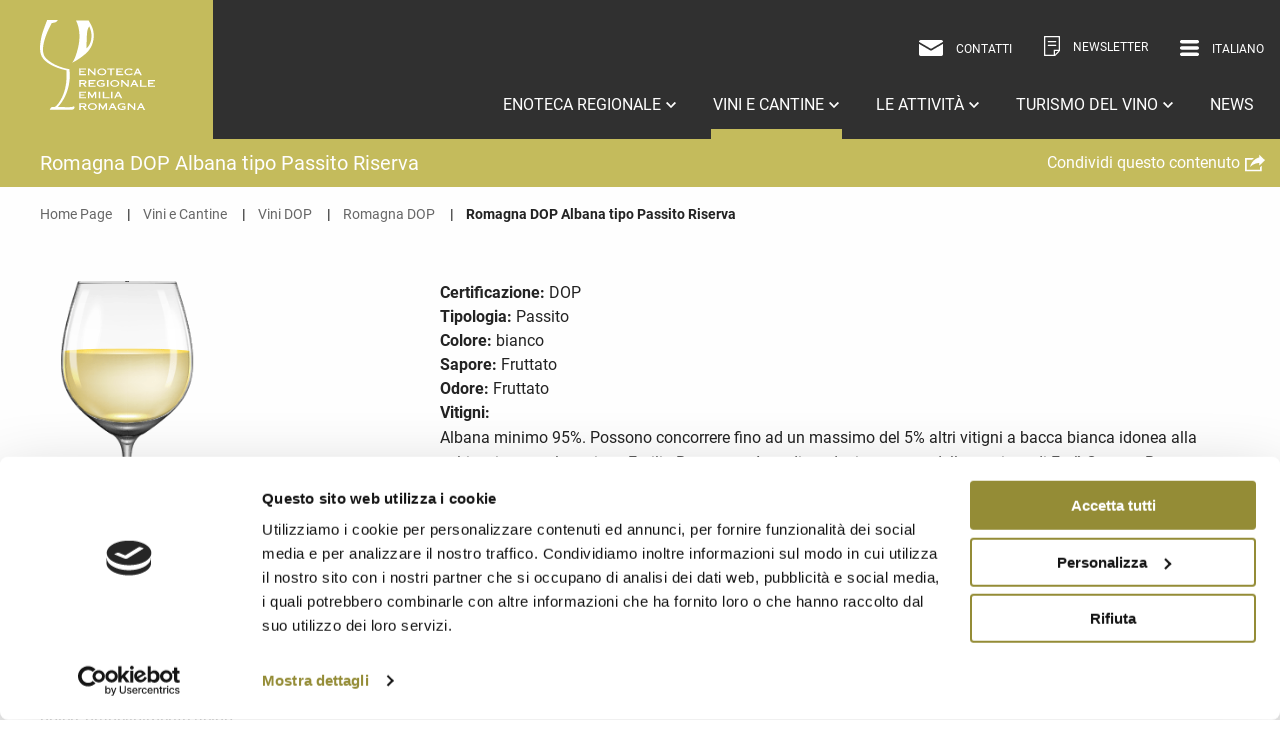

--- FILE ---
content_type: text/html; charset=utf-8
request_url: https://www.enotecaemiliaromagna.it/it/vini-e-cantine/i-vini-dop/romagna-dop/romagna-dop-albana-tipo-passito-riserva/
body_size: 13349
content:
<!doctype html>  <html class="no-js" lang="it"><head><meta charset="utf-8"><meta http-equiv="x-ua-compatible" content="ie=edge"><meta name="viewport" content="width=device-width,initial-scale=1,user-scalable=no"><title>Romagna DOP Albana tipo Passito Riserva | Enoteca Emilia Romagna</title><meta name="description" content="Il suo colore va da giallo paglierino a giallo oro brillante con riflessi ambrati, l&amp;#39;odore intenso con chiare note fruttate e di muffa nobile e i…"> <script id="Cookiebot" data-culture="IT" src="https://consent.cookiebot.com/uc.js" data-cbid="7dfe9b2d-91cb-4286-85a6-b61f35d91c27" type="text/javascript" async></script> <script>(function(w,d,s,l,i){w[l]=w[l]||[];w[l].push({'gtm.start':
new Date().getTime(),event:'gtm.js'});var f=d.getElementsByTagName(s)[0],
j=d.createElement(s),dl=l!='dataLayer'?'&l='+l:'';j.async=true;j.src=
'https://www.googletagmanager.com/gtm.js?id='+i+dl;f.parentNode.insertBefore(j,f);
})(window,document,'script','dataLayer','GTM-NPKGRT5');</script> <meta name="rel_alternate_source" content="middleware"><link rel="alternate" hreflang="en" href="https://www.enotecaemiliaromagna.it/en/wines-and-wineries/dop-wines/"><link rel="alternate" hreflang="x-default" href="https://www.enotecaemiliaromagna.it/it/vini-e-cantine/i-vini-dop/">  <meta property="og:url" content="/it/vini-e-cantine/i-vini-dop/romagna-dop/romagna-dop-albana-tipo-passito-riserva/"><meta property="og:site_name" content="Enoteca Emilia Romagna"><meta property="og:title" content="Romagna DOP Albana tipo Passito Riserva"><meta property="og:description" content="Il suo colore va da giallo paglierino a giallo oro brillante con riflessi ambrati, l&amp;#39;odore intenso con chiare note fruttate e di muffa nobile e il sapore pieno e intensamente dolce, gradevolmente acido. Titolo alcolometrico volumico totale minimo: 24%. Titolo …"><meta property="og:image" content="https://www.enotecaemiliaromagna.it/static/products/images/glass_white.gif"><link rel="stylesheet" href="/static/vendor-5397cc07c7.css"><link rel="stylesheet" href="/static/main-bb79d1f4c9.css">
 </head><body class=" 
"><noscript><iframe src="https://www.googletagmanager.com/ns.html?id=GTM-NPKGRT5" height="0" width="0" style="display:none;visibility:hidden"></iframe></noscript> <header>  <div class="grid-container top-nav"><div class="grid-x"><div class="cell col-logo small-3 large-2"><div class="logo"><a href="/it/" class="top-nav__logo logo-padding"><svg version="1.1" id="Livello_1" xmlns="http://www.w3.org/2000/svg" xmlns:xlink="http://www.w3.org/1999/xlink" x="0px" y="0px" viewBox="0 0 71.438 55.825" enable-background="new 0 0 71.438 55.825" xml:space="preserve"><path fill="#FFFFFF" d="M22.345,0.365h7.851c0,0,2.358,3.537,2.923,6.422
		c0.602,3.072,0.437,7.872-2.741,12.019c-2.817,3.676-11.022,8.405-10.234,7.406c0.412-0.521,1.86-2.243,3.465-8.857
		C26.209,6.629,22.345,0.365,22.345,0.365 M30.675,4.103c0,0-1.026,0.463-1.392,3.567c-0.365,3.104-0.365,9.859-0.365,9.859
		s1.501-1.006,2.461-3.798C33.101,8.72,30.675,4.103,30.675,4.103"/><path fill="#FFFFFF" d="M11.023,0H4.451c0,0-2.922,7.486-3.471,10.042
		C0.433,12.6-0.708,17.767,0.616,21.546c2.522,7.198,15.821,9.678,15.821,9.678s0.173,4.928-0.183,7.85
		c-1.15,9.474-6.29,14.874-7.203,14.874s-1.28-0.19-1.931,0.198c-0.635,0.375-1.089,1.543-1.089,1.543s8.396,0.029,13.378,0.029
		c0.602,0,1.775-0.211,1.959-1.124c0.182-0.911-0.433-1.193-0.433-1.193s0.157,0.587-2.488,0.645
		c-0.932,0.021-7.452-0.019-7.452-0.019s9.041-8.453,7.274-23.525c0,0-9.024-1.21-14.55-6.765
		C-2.038,17.948,7.372,1.826,7.372,1.826s1.095,0,2.19-0.365C10.659,1.097,11.023,0,11.023,0"/><path fill="#FFFFFF" d="M26.591,54.034l0.925,1.264c0.082,0.113,0.209,0.251,0.209,0.323
		c0,0.035-0.037,0.04-0.059,0.04v0.098h1.357v-0.098c-0.111,0-0.209-0.066-0.275-0.153l-1.135-1.474
		c0.754-0.065,1.268-0.526,1.268-1.151c0-0.936-0.783-1.262-2.141-1.262h-2.535v0.097c0.134,0,0.156,0.04,0.156,0.163V55.5
		c0,0.121-0.022,0.161-0.156,0.161v0.098h1.201v-0.098c-0.113,0-0.135-0.04-0.135-0.161v-1.466H26.591z M25.271,52.285h1.73
		c0.627,0,0.97,0.179,0.97,0.536c0,0.36-0.171,0.55-0.828,0.55h-1.872V52.285z"/><path fill="#FFFFFF" d="M32.559,52.216c1.147,0,1.938,0.599,1.938,1.472
		c0,0.877-0.791,1.473-1.938,1.473c-1.148,0-1.939-0.596-1.939-1.473C30.62,52.815,31.41,52.216,32.559,52.216 M32.559,51.553
		c-1.648,0-2.805,0.937-2.805,2.135c0,1.201,1.157,2.137,2.805,2.137c1.647,0,2.804-0.936,2.804-2.137
		C35.362,52.49,34.206,51.553,32.559,51.553"/><path fill="#FFFFFF" d="M40.381,51.622v0.094c0.065,0.008,0.134,0.028,0.134,0.075
		s-0.062,0.162-0.134,0.284l-1.308,2.231l-1.386-2.231c-0.053-0.087-0.134-0.188-0.134-0.264c0-0.067,0.037-0.096,0.089-0.096
		v-0.094h-1.29v0.094c0.133,0,0.157,0.041,0.157,0.163V55.5c0,0.121-0.024,0.162-0.157,0.162v0.096h1.141v-0.096
		c-0.173,0-0.192-0.041-0.192-0.162v-2.59h0.014v-0.013l-0.038,0.013l1.731,2.848h0.148l1.648-2.848h0.014v2.59
		c0,0.121-0.028,0.162-0.14,0.162v0.096h1.082v-0.096c-0.128,0-0.151-0.041-0.151-0.162v-3.621c0-0.122,0.023-0.163,0.151-0.163
		v-0.094H40.381z"/><path fill="#FFFFFF" d="M45.824,53.981h-1.492l0.737-1.493L45.824,53.981z M43.706,55.757v-0.096
		c-0.083,0-0.127-0.026-0.127-0.094c0-0.049,0.044-0.109,0.426-0.923h2.146c0.418,0.842,0.455,0.874,0.455,0.948
		c0,0.048-0.037,0.068-0.096,0.068v0.096h1.216v-0.096c-0.067,0-0.121-0.068-0.187-0.203l-1.789-3.526
		c-0.03-0.061-0.068-0.101-0.068-0.147c0-0.041,0.045-0.068,0.089-0.068v-0.095h-1.305v0.095c0.046,0,0.083,0.04,0.083,0.068
		c0,0.054-0.031,0.102-0.053,0.147l-1.686,3.411c-0.097,0.197-0.112,0.313-0.261,0.318v0.096H43.706z"/><path fill="#FFFFFF" d="M52.319,54.902c-0.164,0.109-0.76,0.259-1.297,0.259
		c-1.119,0-1.954-0.488-1.954-1.473c0-0.94,0.872-1.471,1.849-1.471c0.955,0,1.536,0.409,1.536,0.49
		c0,0.048-0.007,0.065-0.014,0.081l0.088,0.048l0.538-0.91l-0.112-0.04c-0.03,0.021-0.06,0.034-0.09,0.034
		c-0.051,0-0.261-0.095-0.559-0.185c-0.312-0.094-0.762-0.183-1.343-0.183c-1.536,0-2.76,0.759-2.76,2.135
		c0,1.458,1.164,2.137,2.7,2.137c0.917,0,1.774-0.236,2.363-0.644v-0.095c-0.06-0.027-0.081-0.055-0.081-0.129v-1.133
		c0-0.108,0.021-0.137,0.081-0.155v-0.095h-2.05c-0.12,0-0.193-0.049-0.193-0.103h-0.105v0.888h0.105
		c0-0.054,0.073-0.122,0.193-0.122h1.104V54.902z"/><path fill="#FFFFFF" d="M55.34,52.666l2.834,2.76c0.074,0.074,0.142,0.136,0.142,0.168
		c0,0.042-0.038,0.068-0.098,0.068v0.096h1.126v-0.096c-0.097,0-0.127-0.04-0.127-0.162v-3.621c0-0.122,0.03-0.162,0.127-0.162
		v-0.095h-1.036v0.095c0.089,0,0.119,0.04,0.119,0.162v2.639l-2.686-2.598c-0.059-0.062-0.118-0.088-0.118-0.143
		c0-0.048,0.028-0.061,0.073-0.061v-0.095H54.43v0.095c0.088,0,0.12,0.04,0.12,0.162V55.5c0,0.122-0.032,0.162-0.12,0.162v0.096
		h1.014v-0.096c-0.076,0-0.104-0.04-0.104-0.162V52.666z"/><path fill="#FFFFFF" d="M63.445,53.981h-1.493l0.738-1.493L63.445,53.981z M61.326,55.757v-0.096
		c-0.083,0-0.127-0.026-0.127-0.094c0-0.049,0.044-0.109,0.425-0.923h2.147c0.418,0.842,0.456,0.874,0.456,0.948
		c0,0.048-0.038,0.068-0.097,0.068v0.096h1.216v-0.096c-0.067,0-0.121-0.068-0.188-0.203l-1.79-3.526
		c-0.028-0.061-0.066-0.101-0.066-0.147c0-0.041,0.044-0.068,0.089-0.068v-0.095h-1.306v0.095c0.047,0,0.083,0.04,0.083,0.068
		c0,0.054-0.03,0.102-0.053,0.147l-1.685,3.411c-0.099,0.197-0.112,0.313-0.262,0.318v0.096H61.326z"/><path fill="#FFFFFF" d="M28.591,48.661V47.82h-0.104c0,0.062-0.067,0.096-0.217,0.096h-3.05v-1.099
		h1.947c0.149,0,0.209,0.054,0.209,0.095h0.104v-0.854h-0.104c0,0.061-0.06,0.094-0.209,0.094H25.22v-1.043h2.998
		c0.157,0,0.217,0.053,0.217,0.121h0.104v-0.868h-0.104c0,0.048-0.06,0.082-0.217,0.082h-4.042v0.096
		c0.112,0,0.134,0.041,0.134,0.162v3.62c0,0.122-0.022,0.163-0.134,0.163v0.096h4.094c0.15,0,0.217,0.02,0.217,0.08H28.591z"/><path fill="#FFFFFF" d="M33.676,44.444v0.097c0.066,0.006,0.135,0.025,0.135,0.073
		s-0.06,0.162-0.135,0.284l-1.306,2.232l-1.386-2.232c-0.052-0.088-0.134-0.189-0.134-0.264c0-0.068,0.037-0.094,0.089-0.094v-0.097
		h-1.29v0.097c0.133,0,0.156,0.04,0.156,0.161v3.621c0,0.122-0.023,0.162-0.156,0.162v0.096h1.14v-0.096
		c-0.171,0-0.193-0.04-0.193-0.162v-2.591h0.015v-0.014l-0.039,0.014l1.732,2.849h0.148l1.649-2.849h0.014v2.591
		c0,0.122-0.029,0.162-0.141,0.162v0.096h1.082v-0.096c-0.127,0-0.15-0.04-0.15-0.162v-3.621c0-0.121,0.023-0.161,0.15-0.161v-0.097
		H33.676z"/><path fill="#FFFFFF" d="M37.449,44.703c0-0.122,0.029-0.163,0.187-0.163v-0.096h-1.305v0.096
		c0.186,0,0.209,0.041,0.209,0.163v3.62c0,0.121-0.023,0.162-0.209,0.162v0.095h1.305v-0.095c-0.157,0-0.187-0.041-0.187-0.162
		V44.703z"/><path fill="#FFFFFF" d="M38.85,48.58h3.953c0.149,0,0.209,0.048,0.209,0.097h0.104v-0.903h-0.104
		c0,0.088-0.06,0.142-0.209,0.142h-2.879v-3.212c0-0.123,0.023-0.163,0.163-0.163v-0.096H38.85v0.096
		c0.135,0,0.164,0.04,0.164,0.163v3.62c0,0.122-0.029,0.162-0.164,0.162V48.58z"/><path fill="#FFFFFF" d="M45.056,44.703c0-0.122,0.029-0.163,0.186-0.163v-0.096h-1.305v0.096
		c0.186,0,0.209,0.041,0.209,0.163v3.62c0,0.121-0.023,0.162-0.209,0.162v0.095h1.305v-0.095c-0.156,0-0.186-0.041-0.186-0.162
		V44.703z"/><path fill="#FFFFFF" d="M49.282,46.806h-1.491l0.738-1.494L49.282,46.806z M47.163,48.58v-0.095
		c-0.081,0-0.127-0.027-0.127-0.094c0-0.047,0.046-0.109,0.427-0.922h2.147c0.418,0.84,0.454,0.875,0.454,0.947
		c0,0.048-0.036,0.068-0.096,0.068v0.095h1.215v-0.095c-0.067,0-0.119-0.068-0.186-0.203l-1.791-3.526
		c-0.029-0.061-0.065-0.101-0.065-0.148c0-0.041,0.043-0.067,0.087-0.067v-0.096h-1.303v0.096c0.044,0,0.081,0.04,0.081,0.067
		c0,0.055-0.03,0.101-0.052,0.148l-1.687,3.41c-0.096,0.197-0.112,0.312-0.26,0.319v0.095H47.163z"/><path fill="#FFFFFF" d="M26.591,39.68l0.925,1.263c0.082,0.115,0.209,0.251,0.209,0.324
		c0,0.035-0.037,0.041-0.059,0.041v0.096h1.357v-0.096c-0.111,0-0.209-0.066-0.275-0.155l-1.135-1.473
		c0.754-0.066,1.268-0.527,1.268-1.15c0-0.937-0.783-1.263-2.141-1.263h-2.535v0.096c0.134,0,0.156,0.04,0.156,0.163v3.619
		c0,0.122-0.022,0.163-0.156,0.163v0.096h1.201v-0.096c-0.113,0-0.135-0.041-0.135-0.163V39.68H26.591z M25.271,37.931h1.73
		c0.627,0,0.97,0.178,0.97,0.536c0,0.36-0.171,0.55-0.828,0.55h-1.872V37.931z"/><path fill="#FFFFFF" d="M34.467,41.485v-0.841h-0.104c0,0.062-0.067,0.095-0.216,0.095h-3.05v-1.1
		h1.946c0.15,0,0.208,0.056,0.208,0.097h0.106v-0.854H33.25c0,0.061-0.058,0.095-0.208,0.095h-1.946V37.93h2.997
		c0.157,0,0.218,0.056,0.218,0.122h0.103v-0.866h-0.103c0,0.047-0.061,0.081-0.218,0.081h-4.042v0.095
		c0.112,0,0.135,0.041,0.135,0.163v3.62c0,0.122-0.023,0.162-0.135,0.162v0.097h4.095c0.149,0,0.216,0.02,0.216,0.081H34.467z"/><path fill="#FFFFFF" d="M39.329,40.548c-0.164,0.109-0.76,0.258-1.297,0.258
		c-1.119,0-1.955-0.488-1.955-1.472c0-0.941,0.873-1.47,1.851-1.47c0.955,0,1.535,0.406,1.535,0.487
		c0,0.048-0.007,0.068-0.014,0.082l0.089,0.048l0.537-0.909l-0.112-0.041c-0.03,0.021-0.06,0.034-0.09,0.034
		c-0.051,0-0.261-0.096-0.56-0.184c-0.312-0.095-0.76-0.183-1.341-0.183c-1.538,0-2.76,0.759-2.76,2.135
		c0,1.458,1.162,2.136,2.699,2.136c0.917,0,1.774-0.236,2.364-0.643v-0.096c-0.06-0.026-0.081-0.055-0.081-0.128v-1.133
		c0-0.108,0.021-0.137,0.081-0.156V39.22h-2.051c-0.12,0-0.193-0.048-0.193-0.102h-0.104v0.888h0.104
		c0-0.055,0.073-0.122,0.193-0.122h1.104V40.548z"/><path fill="#FFFFFF" d="M42.498,37.525c0-0.122,0.029-0.163,0.186-0.163v-0.095H41.38v0.095
		c0.186,0,0.208,0.041,0.208,0.163v3.62c0,0.122-0.022,0.162-0.208,0.162v0.097h1.304v-0.097c-0.156,0-0.186-0.04-0.186-0.162
		V37.525z"/><path fill="#FFFFFF" d="M46.449,37.865c1.147,0,1.938,0.596,1.938,1.47c0,0.876-0.79,1.472-1.938,1.472
		c-1.148,0-1.938-0.596-1.938-1.472C44.511,38.46,45.301,37.865,46.449,37.865 M46.449,37.2c-1.648,0-2.806,0.936-2.806,2.135
		c0,1.201,1.157,2.137,2.806,2.137c1.647,0,2.805-0.936,2.805-2.137C49.254,38.135,48.097,37.2,46.449,37.2"/><path fill="#FFFFFF" d="M51.19,38.311l2.835,2.761c0.074,0.073,0.142,0.136,0.142,0.17
		c0,0.041-0.038,0.065-0.098,0.065v0.096h1.126v-0.096c-0.096,0-0.126-0.04-0.126-0.162v-3.621c0-0.122,0.03-0.161,0.126-0.161
		v-0.096H54.16v0.096c0.089,0,0.118,0.039,0.118,0.161v2.64l-2.686-2.599c-0.059-0.061-0.119-0.087-0.119-0.143
		c0-0.047,0.029-0.06,0.075-0.06v-0.096H50.28v0.096c0.091,0,0.119,0.039,0.119,0.161v3.621c0,0.122-0.028,0.162-0.119,0.162v0.096
		h1.015v-0.096c-0.075,0-0.104-0.04-0.104-0.162V38.311z"/><path fill="#FFFFFF" d="M59.297,39.627h-1.492l0.738-1.493L59.297,39.627z M57.179,41.403v-0.096
		c-0.083,0-0.127-0.025-0.127-0.093c0-0.048,0.044-0.11,0.425-0.922h2.146c0.42,0.84,0.456,0.874,0.456,0.948
		c0,0.048-0.036,0.066-0.097,0.066v0.096h1.216v-0.096c-0.066,0-0.12-0.066-0.187-0.203l-1.79-3.524
		c-0.029-0.062-0.067-0.103-0.067-0.149c0-0.041,0.045-0.069,0.089-0.069v-0.094h-1.304v0.094c0.044,0,0.082,0.041,0.082,0.069
		c0,0.054-0.031,0.102-0.053,0.149l-1.687,3.41c-0.096,0.195-0.11,0.312-0.26,0.317v0.096H57.179z"/><path fill="#FFFFFF" d="M61.928,41.403h3.953c0.149,0,0.209,0.048,0.209,0.096h0.104v-0.902H66.09
		c0,0.088-0.06,0.142-0.209,0.142h-2.878v-3.214c0-0.122,0.021-0.163,0.163-0.163v-0.094h-1.238v0.094
		c0.135,0,0.165,0.041,0.165,0.163v3.621c0,0.122-0.03,0.162-0.165,0.162V41.403z"/><path fill="#FFFFFF" d="M71.438,41.485v-0.841h-0.105c0,0.062-0.066,0.095-0.215,0.095h-3.052v-1.1
		h1.947c0.148,0,0.209,0.056,0.209,0.097h0.104v-0.854h-0.104c0,0.061-0.061,0.095-0.209,0.095h-1.947V37.93h2.999
		c0.157,0,0.216,0.056,0.216,0.122h0.103v-0.866h-0.103c0,0.047-0.059,0.081-0.216,0.081h-4.043v0.095
		c0.111,0,0.135,0.041,0.135,0.163v3.62c0,0.122-0.023,0.162-0.135,0.162v0.097h4.096c0.148,0,0.215,0.02,0.215,0.081H71.438z"/><path fill="#FFFFFF" d="M28.591,34.307v-0.841h-0.104c0,0.062-0.067,0.096-0.217,0.096h-3.05v-1.1
		h1.947c0.149,0,0.209,0.055,0.209,0.096h0.104v-0.854h-0.104c0,0.062-0.06,0.096-0.209,0.096H25.22v-1.045h2.998
		c0.157,0,0.217,0.054,0.217,0.122h0.104v-0.868h-0.104c0,0.048-0.06,0.082-0.217,0.082h-4.042v0.095
		c0.112,0,0.134,0.041,0.134,0.163v3.621c0,0.121-0.022,0.162-0.134,0.162v0.095h4.094c0.15,0,0.217,0.02,0.217,0.081H28.591z"/><path fill="#FFFFFF" d="M30.597,31.135l2.834,2.758c0.075,0.076,0.142,0.138,0.142,0.171
		c0,0.041-0.038,0.066-0.097,0.066v0.096h1.127V34.13c-0.098,0-0.128-0.04-0.128-0.161v-3.621c0-0.122,0.03-0.162,0.128-0.162
		v-0.097h-1.038v0.097c0.09,0,0.12,0.04,0.12,0.162v2.639l-2.686-2.598c-0.059-0.062-0.119-0.09-0.119-0.143
		c0-0.048,0.029-0.061,0.074-0.061v-0.097h-1.267v0.097c0.09,0,0.12,0.04,0.12,0.162v3.621c0,0.121-0.03,0.161-0.12,0.161v0.096
		h1.014V34.13c-0.075,0-0.104-0.04-0.104-0.161V31.135z"/><path fill="#FFFFFF" d="M38.426,30.687c1.147,0,1.938,0.597,1.938,1.473
		c0,0.874-0.79,1.469-1.938,1.469c-1.148,0-1.939-0.595-1.939-1.469C36.486,31.284,37.277,30.687,38.426,30.687 M38.426,30.023
		c-1.648,0-2.804,0.936-2.804,2.137c0,1.198,1.156,2.135,2.804,2.135c1.647,0,2.805-0.937,2.805-2.135
		C41.23,30.958,40.073,30.023,38.426,30.023"/><path fill="#FFFFFF" d="M44.704,34.131c-0.127,0-0.157-0.041-0.157-0.163v-3.214h1.477
		c0.149,0,0.209,0.015,0.209,0.082h0.104v-0.828h-0.104c0,0.062-0.06,0.082-0.209,0.082h-3.862c-0.15,0-0.209-0.021-0.209-0.082
		h-0.104v0.828h0.104c0-0.067,0.059-0.082,0.209-0.082h1.476v3.214c0,0.122-0.021,0.163-0.148,0.163v0.096h1.216V34.131z"/><path fill="#FFFFFF" d="M51.67,34.307v-0.841h-0.104c0,0.062-0.066,0.096-0.215,0.096h-3.052v-1.1
		h1.947c0.149,0,0.208,0.055,0.208,0.096h0.105v-0.854h-0.105c0,0.062-0.059,0.096-0.208,0.096h-1.947v-1.045h2.998
		c0.156,0,0.217,0.054,0.217,0.122h0.104v-0.868h-0.104c0,0.048-0.061,0.082-0.217,0.082h-4.043v0.095
		c0.113,0,0.136,0.041,0.136,0.163v3.621c0,0.121-0.022,0.162-0.136,0.162v0.095h4.097c0.148,0,0.215,0.02,0.215,0.081H51.67z"/><path fill="#FFFFFF" d="M57.077,32.801l-0.12,0.057c0.009,0.019,0.016,0.048,0.016,0.088
		c0,0.21-0.812,0.683-1.812,0.683c-0.896,0-1.835-0.392-1.835-1.47c0-0.957,0.91-1.471,1.895-1.471s1.626,0.433,1.626,0.555
		c0,0.036-0.015,0.061-0.03,0.088l0.135,0.061l0.544-0.906l-0.134-0.049c-0.03,0.014-0.061,0.033-0.112,0.033v-0.013h0.016
		c-0.008,0.013-0.754-0.433-1.955-0.433c-1.654,0-2.894,0.894-2.894,2.169c0,1.423,1.343,2.101,2.67,2.101
		c1.835,0,2.222-0.671,2.358-0.671c0.036,0,0.072,0.006,0.104,0.021l0.127-0.056L57.077,32.801z"/><path fill="#FFFFFF" d="M61.371,32.451h-1.49l0.737-1.493L61.371,32.451z M59.255,34.225V34.13
		c-0.083,0-0.128-0.026-0.128-0.094c0-0.047,0.045-0.109,0.426-0.922h2.146c0.418,0.841,0.455,0.875,0.455,0.948
		c0,0.048-0.037,0.067-0.096,0.067v0.095h1.216V34.13c-0.067,0-0.121-0.067-0.187-0.203l-1.79-3.525
		c-0.03-0.062-0.067-0.102-0.067-0.149c0-0.041,0.045-0.066,0.089-0.066v-0.097h-1.305v0.097c0.046,0,0.083,0.039,0.083,0.066
		c0,0.055-0.031,0.102-0.054,0.149l-1.686,3.41c-0.097,0.197-0.111,0.312-0.26,0.318v0.095H59.255z"/></svg></a></div></div><div class="cell col-menu show-for-large small-9 large-10"><div class="top-nav__services"><ul class="menu align-right">     <li><a href="/it/contatti/" class="mail"><i><svg version="1.1" id="Livello_1" xmlns="http://www.w3.org/2000/svg" xmlns:xlink="http://www.w3.org/1999/xlink" x="0px" y="0px" viewBox="0 0 409.921 277.908" enable-background="new 0 0 409.921 277.908" xml:space="preserve"><path d="M212.588,183.528c-2.354,1.39-4.99,2.085-7.627,2.085s-5.274-0.695-7.627-2.085
		L6.408,70.785C3.576,69.112,0,71.154,0,74.444v171.237c0,17.799,14.428,32.228,32.227,32.228h345.466
		c17.799,0,32.227-14.429,32.227-32.228V74.444c0-3.29-3.575-5.332-6.407-3.659L212.588,183.528z"/><path d="M213.436,148.188L407.723,33.459c1.386-0.819,2.218-2.353,2.082-3.956
		C408.418,13.003,394.546,0,377.694,0H32.227C15.374,0,1.503,13.003,0.116,29.503c-0.135,1.603,0.697,3.137,2.082,3.956
		l194.288,114.729C201.714,151.275,208.207,151.275,213.436,148.188"/></svg></i> <span>Contatti</span></a></li><li><a href="/it/newsletter/" class="newsletter"><i><?xml version="1.0" encoding="utf-8"?> <svg version="1.1" xmlns="http://www.w3.org/2000/svg" xmlns:xlink="http://www.w3.org/1999/xlink" x="0px" y="0px" viewBox="0 0 7.88 9.72" enable-background="new 0 0 7.88 9.72" xml:space="preserve"><path d="M7.879,7.289L5.453,9.721l0,0H0.305c-0.167,0-0.303-0.137-0.303-0.305V0.303C0.001,0.136,0.138,0,0.305,0
	h7.27c0.168,0,0.305,0.136,0.305,0.303V7.289L7.879,7.289L7.879,7.289z M5.453,8.965l1.676-1.684H5.453V8.965z M7.271,0.909
	c0-0.167-0.135-0.303-0.303-0.303H0.911c-0.167,0-0.303,0.136-0.303,0.303v7.896c0,0.166,0.136,0.303,0.303,0.303h3.935V7.289V6.682
	h0.607h1.818V0.909z M1.814,4.554c0-0.167,0.136-0.303,0.303-0.303h3.638c0.168,0,0.303,0.136,0.303,0.303S5.924,4.857,5.756,4.857
	H2.118C1.951,4.857,1.814,4.721,1.814,4.554z M5.756,3.038H2.118c-0.167,0-0.303-0.136-0.303-0.303c0-0.167,0.136-0.303,0.303-0.303
	h3.638c0.168,0,0.303,0.136,0.303,0.303C6.059,2.902,5.924,3.038,5.756,3.038z"/></svg></i> <span>Newsletter</span></a></li>                  <li><div class="langs"><div class="langs__current "><a class="selected-lang" href="#"><i><svg version="1.1" id="Livello_1" xmlns="http://www.w3.org/2000/svg" xmlns:xlink="http://www.w3.org/1999/xlink" x="0px" y="0px" viewBox="0 0 70.663 59.25" enable-background="new 0 0 70.663 59.25" xml:space="preserve"><path d="M64.412,35.875H6.25C2.798,35.875,0,33.077,0,29.625
		c0-3.452,2.799-6.25,6.251-6.25h58.162c3.452,0,6.25,2.798,6.25,6.25C70.662,33.077,67.864,35.875,64.412,35.875"/><path d="M64.412,12.5H6.25C2.798,12.5,0,9.702,0,6.25C0,2.799,2.798,0,6.25,0h58.162
		c3.452,0,6.25,2.799,6.25,6.251C70.662,9.702,67.864,12.5,64.412,12.5"/><path d="M64.412,59.25H6.25C2.798,59.25,0,56.451,0,53c0-3.452,2.799-6.251,6.251-6.251
		h58.162c3.452,0,6.25,2.799,6.25,6.251C70.662,56.451,67.864,59.25,64.412,59.25"/></svg></i> <span>Italiano</span></a></div><div class="langs__list"><ul class="menu vertical align-left"><li><a href="/it" class="current">ITALIANO</a></li><li><a href="/en" class="">INGLESE</a></li></ul></div></div></li></ul></div><div class="main-menu"><ul class="menu nav nav--primary align-right"> <li class="nav__item nav--primary__item  ddm-parent"><a class="nav__link  nav--primary__link" href="/it/enoteca-regionale/">Enoteca Regionale <i><svg xmlns="http://www.w3.org/2000/svg" width="12" height="12" viewBox="0 0 24 24"><path d="M0 7.33l2.829-2.83 9.175 9.339 9.167-9.339 2.829 2.83-11.996 12.17z"/></svg></i> </a> <div class="dd-wrapper items-menu openable"><div class="dd"><ul class="vertical dropdown menu align-left" data-dropdown-menu data-close-on-click="true" data-disable-hover="true" data-click-open="true"> <li class="child "><a href="/it/enoteca-regionale/associazione/" >L&#x27;Associazione  </a></li><li class="child "><a href="/it/enoteca-regionale/chi-siamo/" >Chi siamo  </a></li><li class="child "><a href="/it/enoteca-regionale/consorzi-e-istituzioni/" >Consorzi e Istituzioni  </a></li></ul></div></div> </li><li class="nav__item nav--primary__item current "><a class="nav__link  nav--primary__link" href="/it/vini-e-cantine/vini-emilia-romagna/">Vini e Cantine <i><svg xmlns="http://www.w3.org/2000/svg" width="12" height="12" viewBox="0 0 24 24"><path d="M0 7.33l2.829-2.83 9.175 9.339 9.167-9.339 2.829 2.83-11.996 12.17z"/></svg></i> </a> <div class="mega-wrapper items-menu openable"><div class="mega"><div class="grid-x"> <div id="id_menu_57753" class=" large-3  cell child"><div class="mega__in has-sep">  <div class="mega__img text-center"><img src="/media/menu/images/generated_vini_tipici.gif.200x200_q85_crop.png" alt=""></div><div class="mega__link text-center">Vini <span> dell'Emilia Romagna</span></div> <div class="mega__child"><a href="/it/vini-e-cantine/vini-emilia-romagna/">Scopri <span> i vini della tradizione emiliano-romagnola</span></a></div>  </div></div><div id="id_menu_57770" class=" large-3  cell child"><div class="mega__in has-sep">  <div class="mega__img text-center"><img src="/media/menu/images/generated_doc_docg_wine.gif.200x200_q85_crop.png" alt=""></div><div class="mega__link text-center">Vini <span> DOP</span></div> <div class="mega__child"><a href="/it/vini-e-cantine/i-vini-dop/">Scoprili <span> usando la mappa</span></a></div><div class="mega__child"><a href="/it/vini-e-cantine/i-vini-dop/cerca-vini/">Usa <span> la ricerca avanzata</span></a></div>  </div></div><div id="id_menu_57989" class=" large-3  cell child"><div class="mega__in has-sep">  <div class="mega__img text-center"><img src="/media/menu/images/generated_cantine.gif.200x200_q85_crop.png" alt=""></div><div class="mega__link text-center">Cantine <span> e Acetaie</span></div> <div class="mega__child"><a href="/it/vini-e-cantine/cantine-e-acetaie/">Oltre <span> 200 membri tra produttori di vino, aceto balsamico e distillati</span></a></div>  </div></div><div id="id_menu_58191" class=" large-3  cell child"><div class="mega__in ">  <div class="mega__img text-center"><img src="/media/menu/images/generated_igp_wine_menu.png.200x200_q85_crop.png" alt=""></div><div class="mega__link text-center">Vini <span> IGP</span></div> <div class="mega__child"><a href="/it/vini-e-cantine/vini-igp/">Scopri <span> i vini ad Indicazione Geografica Protetta</span></a></div>  </div></div></div></div></div> </li><li class="nav__item nav--primary__item  ddm-parent"><a class="nav__link  nav--primary__link" href="/it/le-attivita/fiere-ed-eventi/">Le attività <i><svg xmlns="http://www.w3.org/2000/svg" width="12" height="12" viewBox="0 0 24 24"><path d="M0 7.33l2.829-2.83 9.175 9.339 9.167-9.339 2.829 2.83-11.996 12.17z"/></svg></i> </a> <div class="dd-wrapper items-menu openable"><div class="dd"><ul class="vertical dropdown menu align-left" data-dropdown-menu data-close-on-click="true" data-disable-hover="true" data-click-open="true"> <li class="child "><a href="/it/le-attivita/fiere-ed-eventi/" >Fiere ed Eventi  </a></li><li class="child "><a href="/it/le-attivita/med-cheese-wines/" >Med Cheese &amp; Wines  </a></li><li class="child "><a href="/it/le-attivita/enoteca-e-wine-bar/" >Enoteca e Wine bar  </a></li><li class="child "><a href="/it/le-attivita/ambasciatori-dei-vini-dellemilia-nel-mondo/" >Ambasciatori dei vini  </a></li><li class="child "><a href="/it/le-attivita/carta-canta/" >Carta Canta  </a></li></ul></div></div> </li><li class="nav__item nav--primary__item  ddm-parent"><a class="nav__link  nav--primary__link" href="/it/turismo-del-vino/territori-del-vino/">Turismo del vino <i><svg xmlns="http://www.w3.org/2000/svg" width="12" height="12" viewBox="0 0 24 24"><path d="M0 7.33l2.829-2.83 9.175 9.339 9.167-9.339 2.829 2.83-11.996 12.17z"/></svg></i> </a> <div class="dd-wrapper items-menu openable"><div class="dd"><ul class="vertical dropdown menu align-left" data-dropdown-menu data-close-on-click="true" data-disable-hover="true" data-click-open="true"> <li class="child "><a href="/it/turismo-del-vino/territori-del-vino/" >Territori del vino  </a></li><li class="child "><a href="/it/turismo-del-vino/prodotti-tipici/" >Prodotti tipici  </a></li></ul></div></div> </li><li class="nav__item nav--primary__item  ddm-parent"><a class="nav__link  nav--primary__link" href="/it/news/">News  </a></li></ul></div></div></div></div>  <div id="mobile-bar" class="mobile-bar-wrapper hide-for-large"><div class="grid-x align-justify mobile-bar"><div class="cell shrink"><a href="/it/" class="mobile-bar__item"><i class="mobile-bar__icon mobile-bar__icon--home"><svg version="1.1" id="Livello_1" xmlns="http://www.w3.org/2000/svg" xmlns:xlink="http://www.w3.org/1999/xlink" x="0px" y="0px" viewBox="0 0 368.981 361.765" enable-background="new 0 0 368.981 361.765" xml:space="preserve"><path d="M363.294,161.988c-1.063-1.098-2.188-2.126-3.294-3.175
		c-45.412-43.069-90.825-86.136-136.238-129.202c-8.481-8.043-16.953-16.095-25.451-24.115c-4.143-3.908-8.786-5.631-13.82-5.487
		c-5.034-0.144-9.677,1.579-13.82,5.487c-8.498,8.02-16.97,16.072-25.451,24.115C99.807,72.677,54.394,115.744,8.981,158.813
		c-1.106,1.049-2.231,2.077-3.294,3.175c-7.068,7.294-7.618,18.552-1.26,26.55c1.971,2.48,3.991,4.929,6.14,7.225
		c3.422,3.655,7.298,6.518,12.196,7.379c2.585,0.454,4.84-0.147,6.793-2.088c1.625-1.614,3.297-3.175,4.963-4.739
		c0.538-0.507,1.123-0.956,2.119-1.798c0.033,1.594,0.075,2.698,0.075,3.805c0.004,54.482-0.001,108.963,0.02,163.444h103.097
		c0.001-37.755,0.001-56.13,0.001-93.886v-3.375c1.027-0.312,23.453-0.5,44.659-0.518c21.206,0.018,43.632,0.205,44.659,0.518v3.375
		c0,37.756,0,56.131,0.001,93.886h103.096c0.022-54.481,0.018-108.962,0.021-163.444c0-1.106,0.042-2.211,0.075-3.805
		c0.996,0.842,1.581,1.291,2.119,1.798c1.666,1.564,3.338,3.125,4.963,4.739c1.953,1.94,4.208,2.542,6.793,2.088
		c4.897-0.861,8.772-3.724,12.196-7.379c2.149-2.296,4.169-4.744,6.14-7.225C370.91,180.54,370.361,169.282,363.294,161.988"/></svg></i></a></div><div class="cell shrink"><a class="mobile-bar__item mobile-bar__item--opener" data-toggle="small-menu-panel overlay hamburger-mobile" id="hamburger-mobile" data-toggler=".is-active"><i class="mobile-bar__icon mobile-bar__icon--hamb"><svg version="1.1" id="Livello_1" xmlns="http://www.w3.org/2000/svg" xmlns:xlink="http://www.w3.org/1999/xlink" x="0px" y="0px" viewBox="0 0 70.663 59.25" enable-background="new 0 0 70.663 59.25" xml:space="preserve"><path d="M64.412,35.875H6.25C2.798,35.875,0,33.077,0,29.625
		c0-3.452,2.799-6.25,6.251-6.25h58.162c3.452,0,6.25,2.798,6.25,6.25C70.662,33.077,67.864,35.875,64.412,35.875"/><path d="M64.412,12.5H6.25C2.798,12.5,0,9.702,0,6.25C0,2.799,2.798,0,6.25,0h58.162
		c3.452,0,6.25,2.799,6.25,6.251C70.662,9.702,67.864,12.5,64.412,12.5"/><path d="M64.412,59.25H6.25C2.798,59.25,0,56.451,0,53c0-3.452,2.799-6.251,6.251-6.251
		h58.162c3.452,0,6.25,2.799,6.25,6.251C70.662,56.451,67.864,59.25,64.412,59.25"/></svg></i> <i class="mobile-bar__icon mobile-bar__icon--closer"><svg xmlns="http://www.w3.org/2000/svg" width="24" height="24" viewBox="0 0 24 24"><path d="M23.954 21.03l-9.184-9.095 9.092-9.174-2.832-2.807-9.09 9.179-9.176-9.088-2.81 2.81 9.186 9.105-9.095 9.184 2.81 2.81 9.112-9.192 9.18 9.1z"/></svg></i></a></div></div></div><div class="small-menu-panel hide-for-large" id="small-menu-panel" data-toggler=".is-active"><div class="small-menu-section section-logo"><div class="logo"><svg version="1.1" id="Livello_1" xmlns="http://www.w3.org/2000/svg" xmlns:xlink="http://www.w3.org/1999/xlink" x="0px" y="0px" viewBox="0 0 71.438 55.825" enable-background="new 0 0 71.438 55.825" xml:space="preserve"><path fill="#FFFFFF" d="M22.345,0.365h7.851c0,0,2.358,3.537,2.923,6.422
		c0.602,3.072,0.437,7.872-2.741,12.019c-2.817,3.676-11.022,8.405-10.234,7.406c0.412-0.521,1.86-2.243,3.465-8.857
		C26.209,6.629,22.345,0.365,22.345,0.365 M30.675,4.103c0,0-1.026,0.463-1.392,3.567c-0.365,3.104-0.365,9.859-0.365,9.859
		s1.501-1.006,2.461-3.798C33.101,8.72,30.675,4.103,30.675,4.103"/><path fill="#FFFFFF" d="M11.023,0H4.451c0,0-2.922,7.486-3.471,10.042
		C0.433,12.6-0.708,17.767,0.616,21.546c2.522,7.198,15.821,9.678,15.821,9.678s0.173,4.928-0.183,7.85
		c-1.15,9.474-6.29,14.874-7.203,14.874s-1.28-0.19-1.931,0.198c-0.635,0.375-1.089,1.543-1.089,1.543s8.396,0.029,13.378,0.029
		c0.602,0,1.775-0.211,1.959-1.124c0.182-0.911-0.433-1.193-0.433-1.193s0.157,0.587-2.488,0.645
		c-0.932,0.021-7.452-0.019-7.452-0.019s9.041-8.453,7.274-23.525c0,0-9.024-1.21-14.55-6.765
		C-2.038,17.948,7.372,1.826,7.372,1.826s1.095,0,2.19-0.365C10.659,1.097,11.023,0,11.023,0"/><path fill="#FFFFFF" d="M26.591,54.034l0.925,1.264c0.082,0.113,0.209,0.251,0.209,0.323
		c0,0.035-0.037,0.04-0.059,0.04v0.098h1.357v-0.098c-0.111,0-0.209-0.066-0.275-0.153l-1.135-1.474
		c0.754-0.065,1.268-0.526,1.268-1.151c0-0.936-0.783-1.262-2.141-1.262h-2.535v0.097c0.134,0,0.156,0.04,0.156,0.163V55.5
		c0,0.121-0.022,0.161-0.156,0.161v0.098h1.201v-0.098c-0.113,0-0.135-0.04-0.135-0.161v-1.466H26.591z M25.271,52.285h1.73
		c0.627,0,0.97,0.179,0.97,0.536c0,0.36-0.171,0.55-0.828,0.55h-1.872V52.285z"/><path fill="#FFFFFF" d="M32.559,52.216c1.147,0,1.938,0.599,1.938,1.472
		c0,0.877-0.791,1.473-1.938,1.473c-1.148,0-1.939-0.596-1.939-1.473C30.62,52.815,31.41,52.216,32.559,52.216 M32.559,51.553
		c-1.648,0-2.805,0.937-2.805,2.135c0,1.201,1.157,2.137,2.805,2.137c1.647,0,2.804-0.936,2.804-2.137
		C35.362,52.49,34.206,51.553,32.559,51.553"/><path fill="#FFFFFF" d="M40.381,51.622v0.094c0.065,0.008,0.134,0.028,0.134,0.075
		s-0.062,0.162-0.134,0.284l-1.308,2.231l-1.386-2.231c-0.053-0.087-0.134-0.188-0.134-0.264c0-0.067,0.037-0.096,0.089-0.096
		v-0.094h-1.29v0.094c0.133,0,0.157,0.041,0.157,0.163V55.5c0,0.121-0.024,0.162-0.157,0.162v0.096h1.141v-0.096
		c-0.173,0-0.192-0.041-0.192-0.162v-2.59h0.014v-0.013l-0.038,0.013l1.731,2.848h0.148l1.648-2.848h0.014v2.59
		c0,0.121-0.028,0.162-0.14,0.162v0.096h1.082v-0.096c-0.128,0-0.151-0.041-0.151-0.162v-3.621c0-0.122,0.023-0.163,0.151-0.163
		v-0.094H40.381z"/><path fill="#FFFFFF" d="M45.824,53.981h-1.492l0.737-1.493L45.824,53.981z M43.706,55.757v-0.096
		c-0.083,0-0.127-0.026-0.127-0.094c0-0.049,0.044-0.109,0.426-0.923h2.146c0.418,0.842,0.455,0.874,0.455,0.948
		c0,0.048-0.037,0.068-0.096,0.068v0.096h1.216v-0.096c-0.067,0-0.121-0.068-0.187-0.203l-1.789-3.526
		c-0.03-0.061-0.068-0.101-0.068-0.147c0-0.041,0.045-0.068,0.089-0.068v-0.095h-1.305v0.095c0.046,0,0.083,0.04,0.083,0.068
		c0,0.054-0.031,0.102-0.053,0.147l-1.686,3.411c-0.097,0.197-0.112,0.313-0.261,0.318v0.096H43.706z"/><path fill="#FFFFFF" d="M52.319,54.902c-0.164,0.109-0.76,0.259-1.297,0.259
		c-1.119,0-1.954-0.488-1.954-1.473c0-0.94,0.872-1.471,1.849-1.471c0.955,0,1.536,0.409,1.536,0.49
		c0,0.048-0.007,0.065-0.014,0.081l0.088,0.048l0.538-0.91l-0.112-0.04c-0.03,0.021-0.06,0.034-0.09,0.034
		c-0.051,0-0.261-0.095-0.559-0.185c-0.312-0.094-0.762-0.183-1.343-0.183c-1.536,0-2.76,0.759-2.76,2.135
		c0,1.458,1.164,2.137,2.7,2.137c0.917,0,1.774-0.236,2.363-0.644v-0.095c-0.06-0.027-0.081-0.055-0.081-0.129v-1.133
		c0-0.108,0.021-0.137,0.081-0.155v-0.095h-2.05c-0.12,0-0.193-0.049-0.193-0.103h-0.105v0.888h0.105
		c0-0.054,0.073-0.122,0.193-0.122h1.104V54.902z"/><path fill="#FFFFFF" d="M55.34,52.666l2.834,2.76c0.074,0.074,0.142,0.136,0.142,0.168
		c0,0.042-0.038,0.068-0.098,0.068v0.096h1.126v-0.096c-0.097,0-0.127-0.04-0.127-0.162v-3.621c0-0.122,0.03-0.162,0.127-0.162
		v-0.095h-1.036v0.095c0.089,0,0.119,0.04,0.119,0.162v2.639l-2.686-2.598c-0.059-0.062-0.118-0.088-0.118-0.143
		c0-0.048,0.028-0.061,0.073-0.061v-0.095H54.43v0.095c0.088,0,0.12,0.04,0.12,0.162V55.5c0,0.122-0.032,0.162-0.12,0.162v0.096
		h1.014v-0.096c-0.076,0-0.104-0.04-0.104-0.162V52.666z"/><path fill="#FFFFFF" d="M63.445,53.981h-1.493l0.738-1.493L63.445,53.981z M61.326,55.757v-0.096
		c-0.083,0-0.127-0.026-0.127-0.094c0-0.049,0.044-0.109,0.425-0.923h2.147c0.418,0.842,0.456,0.874,0.456,0.948
		c0,0.048-0.038,0.068-0.097,0.068v0.096h1.216v-0.096c-0.067,0-0.121-0.068-0.188-0.203l-1.79-3.526
		c-0.028-0.061-0.066-0.101-0.066-0.147c0-0.041,0.044-0.068,0.089-0.068v-0.095h-1.306v0.095c0.047,0,0.083,0.04,0.083,0.068
		c0,0.054-0.03,0.102-0.053,0.147l-1.685,3.411c-0.099,0.197-0.112,0.313-0.262,0.318v0.096H61.326z"/><path fill="#FFFFFF" d="M28.591,48.661V47.82h-0.104c0,0.062-0.067,0.096-0.217,0.096h-3.05v-1.099
		h1.947c0.149,0,0.209,0.054,0.209,0.095h0.104v-0.854h-0.104c0,0.061-0.06,0.094-0.209,0.094H25.22v-1.043h2.998
		c0.157,0,0.217,0.053,0.217,0.121h0.104v-0.868h-0.104c0,0.048-0.06,0.082-0.217,0.082h-4.042v0.096
		c0.112,0,0.134,0.041,0.134,0.162v3.62c0,0.122-0.022,0.163-0.134,0.163v0.096h4.094c0.15,0,0.217,0.02,0.217,0.08H28.591z"/><path fill="#FFFFFF" d="M33.676,44.444v0.097c0.066,0.006,0.135,0.025,0.135,0.073
		s-0.06,0.162-0.135,0.284l-1.306,2.232l-1.386-2.232c-0.052-0.088-0.134-0.189-0.134-0.264c0-0.068,0.037-0.094,0.089-0.094v-0.097
		h-1.29v0.097c0.133,0,0.156,0.04,0.156,0.161v3.621c0,0.122-0.023,0.162-0.156,0.162v0.096h1.14v-0.096
		c-0.171,0-0.193-0.04-0.193-0.162v-2.591h0.015v-0.014l-0.039,0.014l1.732,2.849h0.148l1.649-2.849h0.014v2.591
		c0,0.122-0.029,0.162-0.141,0.162v0.096h1.082v-0.096c-0.127,0-0.15-0.04-0.15-0.162v-3.621c0-0.121,0.023-0.161,0.15-0.161v-0.097
		H33.676z"/><path fill="#FFFFFF" d="M37.449,44.703c0-0.122,0.029-0.163,0.187-0.163v-0.096h-1.305v0.096
		c0.186,0,0.209,0.041,0.209,0.163v3.62c0,0.121-0.023,0.162-0.209,0.162v0.095h1.305v-0.095c-0.157,0-0.187-0.041-0.187-0.162
		V44.703z"/><path fill="#FFFFFF" d="M38.85,48.58h3.953c0.149,0,0.209,0.048,0.209,0.097h0.104v-0.903h-0.104
		c0,0.088-0.06,0.142-0.209,0.142h-2.879v-3.212c0-0.123,0.023-0.163,0.163-0.163v-0.096H38.85v0.096
		c0.135,0,0.164,0.04,0.164,0.163v3.62c0,0.122-0.029,0.162-0.164,0.162V48.58z"/><path fill="#FFFFFF" d="M45.056,44.703c0-0.122,0.029-0.163,0.186-0.163v-0.096h-1.305v0.096
		c0.186,0,0.209,0.041,0.209,0.163v3.62c0,0.121-0.023,0.162-0.209,0.162v0.095h1.305v-0.095c-0.156,0-0.186-0.041-0.186-0.162
		V44.703z"/><path fill="#FFFFFF" d="M49.282,46.806h-1.491l0.738-1.494L49.282,46.806z M47.163,48.58v-0.095
		c-0.081,0-0.127-0.027-0.127-0.094c0-0.047,0.046-0.109,0.427-0.922h2.147c0.418,0.84,0.454,0.875,0.454,0.947
		c0,0.048-0.036,0.068-0.096,0.068v0.095h1.215v-0.095c-0.067,0-0.119-0.068-0.186-0.203l-1.791-3.526
		c-0.029-0.061-0.065-0.101-0.065-0.148c0-0.041,0.043-0.067,0.087-0.067v-0.096h-1.303v0.096c0.044,0,0.081,0.04,0.081,0.067
		c0,0.055-0.03,0.101-0.052,0.148l-1.687,3.41c-0.096,0.197-0.112,0.312-0.26,0.319v0.095H47.163z"/><path fill="#FFFFFF" d="M26.591,39.68l0.925,1.263c0.082,0.115,0.209,0.251,0.209,0.324
		c0,0.035-0.037,0.041-0.059,0.041v0.096h1.357v-0.096c-0.111,0-0.209-0.066-0.275-0.155l-1.135-1.473
		c0.754-0.066,1.268-0.527,1.268-1.15c0-0.937-0.783-1.263-2.141-1.263h-2.535v0.096c0.134,0,0.156,0.04,0.156,0.163v3.619
		c0,0.122-0.022,0.163-0.156,0.163v0.096h1.201v-0.096c-0.113,0-0.135-0.041-0.135-0.163V39.68H26.591z M25.271,37.931h1.73
		c0.627,0,0.97,0.178,0.97,0.536c0,0.36-0.171,0.55-0.828,0.55h-1.872V37.931z"/><path fill="#FFFFFF" d="M34.467,41.485v-0.841h-0.104c0,0.062-0.067,0.095-0.216,0.095h-3.05v-1.1
		h1.946c0.15,0,0.208,0.056,0.208,0.097h0.106v-0.854H33.25c0,0.061-0.058,0.095-0.208,0.095h-1.946V37.93h2.997
		c0.157,0,0.218,0.056,0.218,0.122h0.103v-0.866h-0.103c0,0.047-0.061,0.081-0.218,0.081h-4.042v0.095
		c0.112,0,0.135,0.041,0.135,0.163v3.62c0,0.122-0.023,0.162-0.135,0.162v0.097h4.095c0.149,0,0.216,0.02,0.216,0.081H34.467z"/><path fill="#FFFFFF" d="M39.329,40.548c-0.164,0.109-0.76,0.258-1.297,0.258
		c-1.119,0-1.955-0.488-1.955-1.472c0-0.941,0.873-1.47,1.851-1.47c0.955,0,1.535,0.406,1.535,0.487
		c0,0.048-0.007,0.068-0.014,0.082l0.089,0.048l0.537-0.909l-0.112-0.041c-0.03,0.021-0.06,0.034-0.09,0.034
		c-0.051,0-0.261-0.096-0.56-0.184c-0.312-0.095-0.76-0.183-1.341-0.183c-1.538,0-2.76,0.759-2.76,2.135
		c0,1.458,1.162,2.136,2.699,2.136c0.917,0,1.774-0.236,2.364-0.643v-0.096c-0.06-0.026-0.081-0.055-0.081-0.128v-1.133
		c0-0.108,0.021-0.137,0.081-0.156V39.22h-2.051c-0.12,0-0.193-0.048-0.193-0.102h-0.104v0.888h0.104
		c0-0.055,0.073-0.122,0.193-0.122h1.104V40.548z"/><path fill="#FFFFFF" d="M42.498,37.525c0-0.122,0.029-0.163,0.186-0.163v-0.095H41.38v0.095
		c0.186,0,0.208,0.041,0.208,0.163v3.62c0,0.122-0.022,0.162-0.208,0.162v0.097h1.304v-0.097c-0.156,0-0.186-0.04-0.186-0.162
		V37.525z"/><path fill="#FFFFFF" d="M46.449,37.865c1.147,0,1.938,0.596,1.938,1.47c0,0.876-0.79,1.472-1.938,1.472
		c-1.148,0-1.938-0.596-1.938-1.472C44.511,38.46,45.301,37.865,46.449,37.865 M46.449,37.2c-1.648,0-2.806,0.936-2.806,2.135
		c0,1.201,1.157,2.137,2.806,2.137c1.647,0,2.805-0.936,2.805-2.137C49.254,38.135,48.097,37.2,46.449,37.2"/><path fill="#FFFFFF" d="M51.19,38.311l2.835,2.761c0.074,0.073,0.142,0.136,0.142,0.17
		c0,0.041-0.038,0.065-0.098,0.065v0.096h1.126v-0.096c-0.096,0-0.126-0.04-0.126-0.162v-3.621c0-0.122,0.03-0.161,0.126-0.161
		v-0.096H54.16v0.096c0.089,0,0.118,0.039,0.118,0.161v2.64l-2.686-2.599c-0.059-0.061-0.119-0.087-0.119-0.143
		c0-0.047,0.029-0.06,0.075-0.06v-0.096H50.28v0.096c0.091,0,0.119,0.039,0.119,0.161v3.621c0,0.122-0.028,0.162-0.119,0.162v0.096
		h1.015v-0.096c-0.075,0-0.104-0.04-0.104-0.162V38.311z"/><path fill="#FFFFFF" d="M59.297,39.627h-1.492l0.738-1.493L59.297,39.627z M57.179,41.403v-0.096
		c-0.083,0-0.127-0.025-0.127-0.093c0-0.048,0.044-0.11,0.425-0.922h2.146c0.42,0.84,0.456,0.874,0.456,0.948
		c0,0.048-0.036,0.066-0.097,0.066v0.096h1.216v-0.096c-0.066,0-0.12-0.066-0.187-0.203l-1.79-3.524
		c-0.029-0.062-0.067-0.103-0.067-0.149c0-0.041,0.045-0.069,0.089-0.069v-0.094h-1.304v0.094c0.044,0,0.082,0.041,0.082,0.069
		c0,0.054-0.031,0.102-0.053,0.149l-1.687,3.41c-0.096,0.195-0.11,0.312-0.26,0.317v0.096H57.179z"/><path fill="#FFFFFF" d="M61.928,41.403h3.953c0.149,0,0.209,0.048,0.209,0.096h0.104v-0.902H66.09
		c0,0.088-0.06,0.142-0.209,0.142h-2.878v-3.214c0-0.122,0.021-0.163,0.163-0.163v-0.094h-1.238v0.094
		c0.135,0,0.165,0.041,0.165,0.163v3.621c0,0.122-0.03,0.162-0.165,0.162V41.403z"/><path fill="#FFFFFF" d="M71.438,41.485v-0.841h-0.105c0,0.062-0.066,0.095-0.215,0.095h-3.052v-1.1
		h1.947c0.148,0,0.209,0.056,0.209,0.097h0.104v-0.854h-0.104c0,0.061-0.061,0.095-0.209,0.095h-1.947V37.93h2.999
		c0.157,0,0.216,0.056,0.216,0.122h0.103v-0.866h-0.103c0,0.047-0.059,0.081-0.216,0.081h-4.043v0.095
		c0.111,0,0.135,0.041,0.135,0.163v3.62c0,0.122-0.023,0.162-0.135,0.162v0.097h4.096c0.148,0,0.215,0.02,0.215,0.081H71.438z"/><path fill="#FFFFFF" d="M28.591,34.307v-0.841h-0.104c0,0.062-0.067,0.096-0.217,0.096h-3.05v-1.1
		h1.947c0.149,0,0.209,0.055,0.209,0.096h0.104v-0.854h-0.104c0,0.062-0.06,0.096-0.209,0.096H25.22v-1.045h2.998
		c0.157,0,0.217,0.054,0.217,0.122h0.104v-0.868h-0.104c0,0.048-0.06,0.082-0.217,0.082h-4.042v0.095
		c0.112,0,0.134,0.041,0.134,0.163v3.621c0,0.121-0.022,0.162-0.134,0.162v0.095h4.094c0.15,0,0.217,0.02,0.217,0.081H28.591z"/><path fill="#FFFFFF" d="M30.597,31.135l2.834,2.758c0.075,0.076,0.142,0.138,0.142,0.171
		c0,0.041-0.038,0.066-0.097,0.066v0.096h1.127V34.13c-0.098,0-0.128-0.04-0.128-0.161v-3.621c0-0.122,0.03-0.162,0.128-0.162
		v-0.097h-1.038v0.097c0.09,0,0.12,0.04,0.12,0.162v2.639l-2.686-2.598c-0.059-0.062-0.119-0.09-0.119-0.143
		c0-0.048,0.029-0.061,0.074-0.061v-0.097h-1.267v0.097c0.09,0,0.12,0.04,0.12,0.162v3.621c0,0.121-0.03,0.161-0.12,0.161v0.096
		h1.014V34.13c-0.075,0-0.104-0.04-0.104-0.161V31.135z"/><path fill="#FFFFFF" d="M38.426,30.687c1.147,0,1.938,0.597,1.938,1.473
		c0,0.874-0.79,1.469-1.938,1.469c-1.148,0-1.939-0.595-1.939-1.469C36.486,31.284,37.277,30.687,38.426,30.687 M38.426,30.023
		c-1.648,0-2.804,0.936-2.804,2.137c0,1.198,1.156,2.135,2.804,2.135c1.647,0,2.805-0.937,2.805-2.135
		C41.23,30.958,40.073,30.023,38.426,30.023"/><path fill="#FFFFFF" d="M44.704,34.131c-0.127,0-0.157-0.041-0.157-0.163v-3.214h1.477
		c0.149,0,0.209,0.015,0.209,0.082h0.104v-0.828h-0.104c0,0.062-0.06,0.082-0.209,0.082h-3.862c-0.15,0-0.209-0.021-0.209-0.082
		h-0.104v0.828h0.104c0-0.067,0.059-0.082,0.209-0.082h1.476v3.214c0,0.122-0.021,0.163-0.148,0.163v0.096h1.216V34.131z"/><path fill="#FFFFFF" d="M51.67,34.307v-0.841h-0.104c0,0.062-0.066,0.096-0.215,0.096h-3.052v-1.1
		h1.947c0.149,0,0.208,0.055,0.208,0.096h0.105v-0.854h-0.105c0,0.062-0.059,0.096-0.208,0.096h-1.947v-1.045h2.998
		c0.156,0,0.217,0.054,0.217,0.122h0.104v-0.868h-0.104c0,0.048-0.061,0.082-0.217,0.082h-4.043v0.095
		c0.113,0,0.136,0.041,0.136,0.163v3.621c0,0.121-0.022,0.162-0.136,0.162v0.095h4.097c0.148,0,0.215,0.02,0.215,0.081H51.67z"/><path fill="#FFFFFF" d="M57.077,32.801l-0.12,0.057c0.009,0.019,0.016,0.048,0.016,0.088
		c0,0.21-0.812,0.683-1.812,0.683c-0.896,0-1.835-0.392-1.835-1.47c0-0.957,0.91-1.471,1.895-1.471s1.626,0.433,1.626,0.555
		c0,0.036-0.015,0.061-0.03,0.088l0.135,0.061l0.544-0.906l-0.134-0.049c-0.03,0.014-0.061,0.033-0.112,0.033v-0.013h0.016
		c-0.008,0.013-0.754-0.433-1.955-0.433c-1.654,0-2.894,0.894-2.894,2.169c0,1.423,1.343,2.101,2.67,2.101
		c1.835,0,2.222-0.671,2.358-0.671c0.036,0,0.072,0.006,0.104,0.021l0.127-0.056L57.077,32.801z"/><path fill="#FFFFFF" d="M61.371,32.451h-1.49l0.737-1.493L61.371,32.451z M59.255,34.225V34.13
		c-0.083,0-0.128-0.026-0.128-0.094c0-0.047,0.045-0.109,0.426-0.922h2.146c0.418,0.841,0.455,0.875,0.455,0.948
		c0,0.048-0.037,0.067-0.096,0.067v0.095h1.216V34.13c-0.067,0-0.121-0.067-0.187-0.203l-1.79-3.525
		c-0.03-0.062-0.067-0.102-0.067-0.149c0-0.041,0.045-0.066,0.089-0.066v-0.097h-1.305v0.097c0.046,0,0.083,0.039,0.083,0.066
		c0,0.055-0.031,0.102-0.054,0.149l-1.686,3.41c-0.097,0.197-0.111,0.312-0.26,0.318v0.095H59.255z"/></svg></div></div><div class="small-menu-section"><ul class="vertical menu small-menu drilldown" data-drilldown data-options="backButton: <li class='js-drilldown-back'><a></a></li>"> <li class="child style-0"> <a href="/it/enoteca-regionale/" target="_self">Enoteca Regionale</a>   <ul class="vertical menu style-0"> <li class="child"> <a href="/it/enoteca-regionale/associazione/" target="_self">L&#x27;Associazione</a>  </li><li class="child"> <a href="/it/enoteca-regionale/chi-siamo/" target="_self">Chi siamo</a>  </li><li class="child"> <a href="/it/enoteca-regionale/consorzi-e-istituzioni/" target="_self">Consorzi e Istituzioni</a>  </li></ul> </li><li class="child ancestor style-1"> <a href="/it/vini-e-cantine/vini-emilia-romagna/" target="_self">Vini e Cantine</a>   <ul class="vertical menu is-active style-1"> <li class="child"> <a href="/it/vini-e-cantine/vini-emilia-romagna/" target="_self">Vini dell&#x27;Emilia Romagna</a>   <ul class="vertical menu "> <li class="child"> <a href="/it/vini-e-cantine/vini-emilia-romagna/" target="_self">Scopri i vini della tradizione emiliano-romagnola</a>  </li></ul> </li><li class="child ancestor"> <a href="/it/vini-e-cantine/i-vini-dop/" target="_self">Vini DOP</a>   <ul class="vertical menu is-active "> <li class="child"> <a href="/it/vini-e-cantine/i-vini-dop/" target="_self">Scoprili usando la mappa</a>  </li><li class="child"> <a href="/it/vini-e-cantine/i-vini-dop/cerca-vini/" target="_self">Usa la ricerca avanzata</a>  </li></ul> </li><li class="child"> <a href="/it/vini-e-cantine/cantine-e-acetaie/" target="_self">Cantine e Acetaie</a>   <ul class="vertical menu "> <li class="child"> <a href="/it/vini-e-cantine/cantine-e-acetaie/" target="_self">Oltre 200 membri tra produttori di vino, aceto balsamico e distillati</a>  </li></ul> </li><li class="child"> <a href="/it/vini-e-cantine/vini-igp/" target="_self">Vini IGP</a>   <ul class="vertical menu "> <li class="child"> <a href="/it/vini-e-cantine/vini-igp/" target="_self">Scopri i vini ad Indicazione Geografica Protetta</a>  </li></ul> </li></ul> </li><li class="child style-2"> <a href="/it/le-attivita/fiere-ed-eventi/" target="_self">Le attività</a>   <ul class="vertical menu style-2"> <li class="child"> <a href="/it/le-attivita/fiere-ed-eventi/" target="_self">Fiere ed Eventi</a>  </li><li class="child"> <a href="/it/le-attivita/med-cheese-wines/" target="_self">Med Cheese &amp; Wines</a>  </li><li class="child"> <a href="/it/le-attivita/enoteca-e-wine-bar/" target="_self">Enoteca e Wine bar</a>  </li><li class="child"> <a href="/it/le-attivita/ambasciatori-dei-vini-dellemilia-nel-mondo/" target="_self">Ambasciatori dei vini</a>  </li><li class="child"> <a href="/it/le-attivita/carta-canta/" target="_self">Carta Canta</a>  </li></ul> </li><li class="child style-3"> <a href="/it/turismo-del-vino/territori-del-vino/" target="_self">Turismo del vino</a>   <ul class="vertical menu style-3"> <li class="child"> <a href="/it/turismo-del-vino/territori-del-vino/" target="_self">Territori del vino</a>  </li><li class="child"> <a href="/it/turismo-del-vino/prodotti-tipici/" target="_self">Prodotti tipici</a>  </li></ul> </li><li class="child style-4"> <a href="/it/news/" target="_self">News</a>  </li><li class="small-menu__service top-border"><a href="/it/contatti/" class="mail"><i><svg version="1.1" id="Livello_1" xmlns="http://www.w3.org/2000/svg" xmlns:xlink="http://www.w3.org/1999/xlink" x="0px" y="0px" viewBox="0 0 409.921 277.908" enable-background="new 0 0 409.921 277.908" xml:space="preserve"><path d="M212.588,183.528c-2.354,1.39-4.99,2.085-7.627,2.085s-5.274-0.695-7.627-2.085
		L6.408,70.785C3.576,69.112,0,71.154,0,74.444v171.237c0,17.799,14.428,32.228,32.227,32.228h345.466
		c17.799,0,32.227-14.429,32.227-32.228V74.444c0-3.29-3.575-5.332-6.407-3.659L212.588,183.528z"/><path d="M213.436,148.188L407.723,33.459c1.386-0.819,2.218-2.353,2.082-3.956
		C408.418,13.003,394.546,0,377.694,0H32.227C15.374,0,1.503,13.003,0.116,29.503c-0.135,1.603,0.697,3.137,2.082,3.956
		l194.288,114.729C201.714,151.275,208.207,151.275,213.436,148.188"/></svg></i> <span>Contatti</span></a></li>            <li class="small-menu__languages"><a data-open="language-switcher">Lingue</a><ul class="vertical menu"><li><a href="/it" class="current">ITALIANO</a></li><li><a href="/en" class="">INGLESE</a></li></ul></li></ul></div><div class="small-menu-section"><ul class="social align-center"><li><a class="social__link" href="https://www.facebook.com/EnotecaRegionaleEmiliaRomagna" target="_blank"><i class="social__icon social__icon--fb"><svg xmlns="http://www.w3.org/2000/svg" width="24" height="24" viewBox="0 0 24 24"><path d="M9 8h-3v4h3v12h5v-12h3.642l.358-4h-4v-1.667c0-.955.192-1.333 1.115-1.333h2.885v-5h-3.808c-3.596 0-5.192 1.583-5.192 4.615v3.385z"/></svg></i></a></li><li><a class="social__link" href="https://twitter.com/EnotecaEmRom" target="_blank"><i class="social__icon social__icon--tw"><svg xmlns="http://www.w3.org/2000/svg" width="24" height="24" viewBox="0 0 24 24"><path d="M24 4.557c-.883.392-1.832.656-2.828.775 1.017-.609 1.798-1.574 2.165-2.724-.951.564-2.005.974-3.127 1.195-.897-.957-2.178-1.555-3.594-1.555-3.179 0-5.515 2.966-4.797 6.045-4.091-.205-7.719-2.165-10.148-5.144-1.29 2.213-.669 5.108 1.523 6.574-.806-.026-1.566-.247-2.229-.616-.054 2.281 1.581 4.415 3.949 4.89-.693.188-1.452.232-2.224.084.626 1.956 2.444 3.379 4.6 3.419-2.07 1.623-4.678 2.348-7.29 2.04 2.179 1.397 4.768 2.212 7.548 2.212 9.142 0 14.307-7.721 13.995-14.646.962-.695 1.797-1.562 2.457-2.549z"/></svg></i></a></li><li><a class="social__link" href="https://www.youtube.com/channel/UCkGLqgIkqksIgb1DW6lgaOw" target="_blank"><i class="social__icon social__icon--yt"><svg xmlns="http://www.w3.org/2000/svg" width="24" height="24" viewBox="0 0 24 24"><path d="M4.652 0h1.44l.988 3.702.916-3.702h1.454l-1.665 5.505v3.757h-1.431v-3.757l-1.702-5.505zm6.594 2.373c-1.119 0-1.861.74-1.861 1.835v3.349c0 1.204.629 1.831 1.861 1.831 1.022 0 1.826-.683 1.826-1.831v-3.349c0-1.069-.797-1.835-1.826-1.835zm.531 5.127c0 .372-.19.646-.532.646-.351 0-.554-.287-.554-.646v-3.179c0-.374.172-.651.529-.651.39 0 .557.269.557.651v3.179zm4.729-5.07v5.186c-.155.194-.5.512-.747.512-.271 0-.338-.186-.338-.46v-5.238h-1.27v5.71c0 .675.206 1.22.887 1.22.384 0 .918-.2 1.468-.853v.754h1.27v-6.831h-1.27zm2.203 13.858c-.448 0-.541.315-.541.763v.659h1.069v-.66c.001-.44-.092-.762-.528-.762zm-4.703.04c-.084.043-.167.109-.25.198v4.055c.099.106.194.182.287.229.197.1.485.107.619-.067.07-.092.105-.241.105-.449v-3.359c0-.22-.043-.386-.129-.5-.147-.193-.42-.214-.632-.107zm4.827-5.195c-2.604-.177-11.066-.177-13.666 0-2.814.192-3.146 1.892-3.167 6.367.021 4.467.35 6.175 3.167 6.367 2.6.177 11.062.177 13.666 0 2.814-.192 3.146-1.893 3.167-6.367-.021-4.467-.35-6.175-3.167-6.367zm-12.324 10.686h-1.363v-7.54h-1.41v-1.28h4.182v1.28h-1.41v7.54zm4.846 0h-1.21v-.718c-.223.265-.455.467-.696.605-.652.374-1.547.365-1.547-.955v-5.438h1.209v4.988c0 .262.063.438.322.438.236 0 .564-.303.711-.487v-4.939h1.21v6.506zm4.657-1.348c0 .805-.301 1.431-1.106 1.431-.443 0-.812-.162-1.149-.583v.5h-1.221v-8.82h1.221v2.84c.273-.333.644-.608 1.076-.608.886 0 1.18.749 1.18 1.631v3.609zm4.471-1.752h-2.314v1.228c0 .488.042.91.528.91.511 0 .541-.344.541-.91v-.452h1.245v.489c0 1.253-.538 2.013-1.813 2.013-1.155 0-1.746-.842-1.746-2.013v-2.921c0-1.129.746-1.914 1.837-1.914 1.161 0 1.721.738 1.721 1.914v1.656z"/></svg></i></a></li><li><a class="social__link" href="https://www.instagram.com/enotecaer/" target="_blank"><i class="social__icon social__icon--in"><svg xmlns="http://www.w3.org/2000/svg" width="24" height="24" viewBox="0 0 24 24"><path d="M21.231 0h-18.462c-1.529 0-2.769 1.24-2.769 2.769v18.46c0 1.531 1.24 2.771 2.769 2.771h18.463c1.529 0 2.768-1.24 2.768-2.771v-18.46c0-1.529-1.239-2.769-2.769-2.769zm-9.231 7.385c2.549 0 4.616 2.065 4.616 4.615 0 2.549-2.067 4.616-4.616 4.616s-4.615-2.068-4.615-4.616c0-2.55 2.066-4.615 4.615-4.615zm9 12.693c0 .509-.413.922-.924.922h-16.152c-.511 0-.924-.413-.924-.922v-10.078h1.897c-.088.315-.153.64-.2.971-.05.337-.081.679-.081 1.029 0 4.079 3.306 7.385 7.384 7.385s7.384-3.306 7.384-7.385c0-.35-.031-.692-.081-1.028-.047-.331-.112-.656-.2-.971h1.897v10.077zm0-13.98c0 .509-.413.923-.924.923h-2.174c-.511 0-.923-.414-.923-.923v-2.175c0-.51.412-.923.923-.923h2.174c.511 0 .924.413.924.923v2.175z" fill-rule="evenodd" clip-rule="evenodd"/></svg></i></a></li></ul></div></div> <div class="grid-container"><div class="grid-x"><div class="cell"><div class="page-title logo-padding"><h1>Romagna DOP Albana tipo Passito Riserva</h1><div class="share-page"><div class="addthis_toolbox share-button-group"><a href="#" target="_blank" class="share-button addthis_button_more" addthis:url="https://www.enotecaemiliaromagna.it/it/vini-e-cantine/i-vini-dop/romagna-dop/romagna-dop-albana-tipo-passito-riserva/"><span>Condividi questo contenuto</span> <i><svg xmlns="http://www.w3.org/2000/svg" width="24" height="24" viewBox="0 0 24 24"><path d="M6 17c2.269-9.881 11-11.667 11-11.667v-3.333l7 6.637-7 6.696v-3.333s-6.17-.171-11 5zm12 .145v2.855h-16v-12h6.598c.768-.787 1.561-1.449 2.339-2h-10.937v16h20v-6.769l-2 1.914z"/></svg></i></a></div></div></div></div></div></div>  <div class="grid-container show-for-medium"><div class="grid-x"><div class="cell"><nav class="breadcrumbs-nav show-for-large clearfix" role="navigation"><ul class="breadcrumbs"> <li> <a href="/it/">Home Page</a> </li><li> <a href="/it/vini-e-cantine/vini-emilia-romagna/">Vini e Cantine</a> </li><li> <a href="/it/vini-e-cantine/i-vini-dop/">Vini DOP</a> </li><li> <a href="/it/vini-e-cantine/i-vini-dop/romagna-dop">Romagna DOP</a> </li><li> <span class="show-for-sr">Current: </span>Romagna DOP Albana tipo Passito Riserva </li> </ul></nav></div></div></div></header><div class="container__page "><div class="grid-container wine detail-page"><div class="product-detail detail wine__detail"><div class="grid-x"><div class="detail__image cell medium-4"><div class="thumbnail text-left"><img src="/static/products/images/glass_white.gif" alt="" class="full-width"></div></div><div class="detail__info generic cell medium-8"><div class="generic__info"><div class="detail__info__generic"><label>Certificazione:</label>DOP</div> <div class="detail__info__generic"><label>Tipologia:</label>Passito</div> <div class="detail__info__generic"><label>Colore:</label>bianco</div> <div class="detail__info__generic"><label>Sapore:</label>Fruttato</div> <div class="detail__info__generic"><label>Odore:</label>Fruttato</div> <div class="detail__info__generic"><label>Vitigni:</label><p>Albana minimo 95%. Possono concorrere fino ad un massimo del 5% altri vitigni a bacca bianca idonea alla coltivazione per la regione Emilia Romagna. Area di produzione: parte delle province di Forl&igrave;-Cesena, Ravenna, Bologna.</p></div></div></div><div class="detail__description--wine cell large-12"><h3>Descrizione</h3><p>Il suo colore va da giallo paglierino a giallo oro brillante con riflessi ambrati, l&#39;odore intenso con chiare note fruttate e di muffa nobile e il sapore pieno e intensamente dolce, gradevolmente acido.<br />
Titolo alcolometrico volumico totale minimo: 24%.<br />
Titolo alcolometrico effettivo: minimo 4% - massimo 11%. Non pu&ograve; essere immesso al consumo prima del 1&deg; dicembre successivo&nbsp;alla vendemmia.</p>

<p><br />
Temperatura di degustazione: 12-14 &deg;C, vino longevo.</p>

<p><br />
Accostamento cibo/vino: pasticceria secca, frutta secca; formaggi erborinati con noci, pera, miele e/o mostarda, dolci al&nbsp;cucchiaio particolarmente strutturati. Ottimo fuori pasto.</p>

<p>Questa tipologia deve essere ottenuta da uve sottoposte ad un periodo di appassimento che pu&ograve; protrarsi fino al 30 marzo dell&#39;anno successivo a quello della vendemmia e la loro vinificazione non deve essere anteriore al 15 ottobre dell&#39;anno di produzione delle uve. Coloro che optano per l&#39;appassimento in pianta, con o senza intervento della muffa nobile, non sono tenuti al rispetto della scadenza del 15 ottobre.</p></div> </div></div></div></div><footer><div class="grid-container footer-w" data-aos="fade"><div class="grid-x"><div class="cell"><ul class="social align-center"><li><a class="social__link" href="https://www.facebook.com/EnotecaRegionaleEmiliaRomagna" target="_blank"><i class="social__icon social__icon--fb"><svg xmlns="http://www.w3.org/2000/svg" width="24" height="24" viewBox="0 0 24 24"><path d="M9 8h-3v4h3v12h5v-12h3.642l.358-4h-4v-1.667c0-.955.192-1.333 1.115-1.333h2.885v-5h-3.808c-3.596 0-5.192 1.583-5.192 4.615v3.385z"/></svg></i></a></li><li><a class="social__link" href="https://twitter.com/EnotecaEmRom" target="_blank"><i class="social__icon social__icon--tw"><svg xmlns="http://www.w3.org/2000/svg" width="24" height="24" viewBox="0 0 24 24"><path d="M24 4.557c-.883.392-1.832.656-2.828.775 1.017-.609 1.798-1.574 2.165-2.724-.951.564-2.005.974-3.127 1.195-.897-.957-2.178-1.555-3.594-1.555-3.179 0-5.515 2.966-4.797 6.045-4.091-.205-7.719-2.165-10.148-5.144-1.29 2.213-.669 5.108 1.523 6.574-.806-.026-1.566-.247-2.229-.616-.054 2.281 1.581 4.415 3.949 4.89-.693.188-1.452.232-2.224.084.626 1.956 2.444 3.379 4.6 3.419-2.07 1.623-4.678 2.348-7.29 2.04 2.179 1.397 4.768 2.212 7.548 2.212 9.142 0 14.307-7.721 13.995-14.646.962-.695 1.797-1.562 2.457-2.549z"/></svg></i></a></li><li><a class="social__link" href="https://www.youtube.com/channel/UCkGLqgIkqksIgb1DW6lgaOw" target="_blank"><i class="social__icon social__icon--yt"><svg xmlns="http://www.w3.org/2000/svg" width="24" height="24" viewBox="0 0 24 24"><path d="M4.652 0h1.44l.988 3.702.916-3.702h1.454l-1.665 5.505v3.757h-1.431v-3.757l-1.702-5.505zm6.594 2.373c-1.119 0-1.861.74-1.861 1.835v3.349c0 1.204.629 1.831 1.861 1.831 1.022 0 1.826-.683 1.826-1.831v-3.349c0-1.069-.797-1.835-1.826-1.835zm.531 5.127c0 .372-.19.646-.532.646-.351 0-.554-.287-.554-.646v-3.179c0-.374.172-.651.529-.651.39 0 .557.269.557.651v3.179zm4.729-5.07v5.186c-.155.194-.5.512-.747.512-.271 0-.338-.186-.338-.46v-5.238h-1.27v5.71c0 .675.206 1.22.887 1.22.384 0 .918-.2 1.468-.853v.754h1.27v-6.831h-1.27zm2.203 13.858c-.448 0-.541.315-.541.763v.659h1.069v-.66c.001-.44-.092-.762-.528-.762zm-4.703.04c-.084.043-.167.109-.25.198v4.055c.099.106.194.182.287.229.197.1.485.107.619-.067.07-.092.105-.241.105-.449v-3.359c0-.22-.043-.386-.129-.5-.147-.193-.42-.214-.632-.107zm4.827-5.195c-2.604-.177-11.066-.177-13.666 0-2.814.192-3.146 1.892-3.167 6.367.021 4.467.35 6.175 3.167 6.367 2.6.177 11.062.177 13.666 0 2.814-.192 3.146-1.893 3.167-6.367-.021-4.467-.35-6.175-3.167-6.367zm-12.324 10.686h-1.363v-7.54h-1.41v-1.28h4.182v1.28h-1.41v7.54zm4.846 0h-1.21v-.718c-.223.265-.455.467-.696.605-.652.374-1.547.365-1.547-.955v-5.438h1.209v4.988c0 .262.063.438.322.438.236 0 .564-.303.711-.487v-4.939h1.21v6.506zm4.657-1.348c0 .805-.301 1.431-1.106 1.431-.443 0-.812-.162-1.149-.583v.5h-1.221v-8.82h1.221v2.84c.273-.333.644-.608 1.076-.608.886 0 1.18.749 1.18 1.631v3.609zm4.471-1.752h-2.314v1.228c0 .488.042.91.528.91.511 0 .541-.344.541-.91v-.452h1.245v.489c0 1.253-.538 2.013-1.813 2.013-1.155 0-1.746-.842-1.746-2.013v-2.921c0-1.129.746-1.914 1.837-1.914 1.161 0 1.721.738 1.721 1.914v1.656z"/></svg></i></a></li><li><a class="social__link" href="https://www.instagram.com/enotecaer/" target="_blank"><i class="social__icon social__icon--in"><svg xmlns="http://www.w3.org/2000/svg" width="24" height="24" viewBox="0 0 24 24"><path d="M21.231 0h-18.462c-1.529 0-2.769 1.24-2.769 2.769v18.46c0 1.531 1.24 2.771 2.769 2.771h18.463c1.529 0 2.768-1.24 2.768-2.771v-18.46c0-1.529-1.239-2.769-2.769-2.769zm-9.231 7.385c2.549 0 4.616 2.065 4.616 4.615 0 2.549-2.067 4.616-4.616 4.616s-4.615-2.068-4.615-4.616c0-2.55 2.066-4.615 4.615-4.615zm9 12.693c0 .509-.413.922-.924.922h-16.152c-.511 0-.924-.413-.924-.922v-10.078h1.897c-.088.315-.153.64-.2.971-.05.337-.081.679-.081 1.029 0 4.079 3.306 7.385 7.384 7.385s7.384-3.306 7.384-7.385c0-.35-.031-.692-.081-1.028-.047-.331-.112-.656-.2-.971h1.897v10.077zm0-13.98c0 .509-.413.923-.924.923h-2.174c-.511 0-.923-.414-.923-.923v-2.175c0-.51.412-.923.923-.923h2.174c.511 0 .924.413.924.923v2.175z" fill-rule="evenodd" clip-rule="evenodd"/></svg></i></a></li></ul></div><div class="cell"><div class="footer-w__link grid-x"><div class="cell small-3 medium-3 ft-link-img"><a href="http://www.viaemiliawinefood.it/" target="_blank"><img src="/static/themes/images/via_emilia_wines.png" alt="Via Emilia Wine and Food"></a></div><div class="cell small-9 medium-5 large-6"><h3>Via Emilia Wine & Food</h3><div class="grid-x"><div class="cell small-6"><a href="https://itunes.apple.com/it/app/via-emilia-wine-food/id779012024?mt=8" target="_blank"><img src="/static/themes/images/app_store.png" alt="Apple Store"></a></div><div class="cell small-6"><a href="https://play.google.com/store/apps/details?id=com.ns.erdabere" target="_blank"><img src="/static/themes/images/google_play.png" alt="Google Play"></a></div></div></div><div class="cell small-12 medium-4 large-3 text-center"><div id="TA_excellent334" class="TA_excellent"><ul id="DGcnFJY" class="TA_links TZSEtM"><li id="FVP7qcSw" class="zhIi8W6w5ts"><a target="_blank" href="https://www.tripadvisor.it/"><img src="https://static.tacdn.com/img2/widget/tripadvisor_logo_115x18.gif" alt="TripAdvisor" class="widEXCIMG" id="CDSWIDEXCLOGO"></a></li></ul></div></div></div></div><div class="cell"><div class="footer-text"><p style="text-align: center;">Associazione Enoteca Regionale Emilia Romagna - Piazza Rocca Sforzesca - 40060 Dozza (Bo)</p>

<p style="text-align: center;">C.F. 00649030376 - CCIAA di Bologna REA 208677 - P.Iva 00520181207</p>

<p style="text-align: center;">Enoteca Servizi S.r.l. con Socio Unico - Codice fiscale e Partita IVA: 02317421200 Capitale Sociale: € 120.000,00 i.v. - Reg. Imprese di Bologna n. 02317421200 REA 430236</p></div></div><div class="cell"><ul class="footer-menu align-center"><li><a href="/it/privacy/">Privacy</a> -</li><li><a href="/it/contatti/">Contatti</a> -</li><li><a href="/it/newsletter/">Newsletter</a> -</li><li><a href="/it/cookies/">Cookies</a> -</li><li><a href="javascript:Cookiebot.renew()">Rivedi le tue scelte sui cookie</a> -</li><li><a href="http://www.hoopcommunication.it" target="_blank">Credits</a></li></ul></div></div><script async src="https://www.jscache.com/wejs?wtype=excellent&uniq=334&locationId=2213868&lang=it&display_version=2"></script></div></footer><div id="overlay" class="hide-for-large" data-toggle="small-menu-panel overlay" data-toggler=".is-active"></div><div id="overlay_mm" class="hide-for-small-only hide-for-medium-only"></div><script src="/static/vendor-7ff0941984.js"></script><script src="/static/main-982509ffd3.js"></script>
 <script type="text/javascript">var addthisScript = document.createElement('script');
    addthisScript.setAttribute('src', '//s7.addthis.com/js/300/addthis_widget.js#pubid=ra-5abc9dc76d363dd0&domready=1')
    document.body.appendChild(addthisScript)</script></body></html>

--- FILE ---
content_type: text/css
request_url: https://www.enotecaemiliaromagna.it/static/main-bb79d1f4c9.css
body_size: 25804
content:
@charset "UTF-8";@media print,screen and (min-width:40em){.reveal,.reveal.large,.reveal.small,.reveal.tiny{right:auto;left:auto;margin:0 auto}}

/*! normalize-scss | MIT/GPLv2 License | bit.ly/normalize-scss */html{font-family:sans-serif;line-height:1.15;-ms-text-size-adjust:100%;-webkit-text-size-adjust:100%}article,aside,footer,header,nav,section{display:block}h1{font-size:2em;margin:.67em 0}figcaption,figure{display:block}figure{margin:1em 40px}hr{box-sizing:content-box;overflow:visible}main{display:block}pre{font-family:monospace,monospace;font-size:1em}a{background-color:transparent;-webkit-text-decoration-skip:objects}a:active,a:hover{outline-width:0}abbr[title]{border-bottom:none;text-decoration:underline;text-decoration:underline dotted}b,strong{font-weight:inherit;font-weight:bolder}code,kbd,samp{font-family:monospace,monospace;font-size:1em}dfn{font-style:italic}mark{background-color:#ff0;color:#000}sub,sup{font-size:75%;line-height:0;position:relative;vertical-align:baseline}sub{bottom:-.25em}sup{top:-.5em}audio,video{display:inline-block}audio:not([controls]){display:none;height:0}img{border-style:none}svg:not(:root){overflow:hidden}button,input,optgroup,select,textarea{font-family:sans-serif;font-size:100%;line-height:1.15;margin:0}button{overflow:visible}button,select{text-transform:none}[type=reset],[type=submit],button,html [type=button]{-webkit-appearance:button}[type=button]::-moz-focus-inner,[type=reset]::-moz-focus-inner,[type=submit]::-moz-focus-inner,button::-moz-focus-inner{border-style:none;padding:0}[type=button]:-moz-focusring,[type=reset]:-moz-focusring,[type=submit]:-moz-focusring,button:-moz-focusring{outline:1px dotted ButtonText}input{overflow:visible}[type=checkbox],[type=radio]{box-sizing:border-box;padding:0}[type=number]::-webkit-inner-spin-button,[type=number]::-webkit-outer-spin-button{height:auto}[type=search]{-webkit-appearance:textfield;outline-offset:-2px}[type=search]::-webkit-search-cancel-button,[type=search]::-webkit-search-decoration{-webkit-appearance:none}::-webkit-file-upload-button{-webkit-appearance:button;font:inherit}fieldset{border:1px solid silver;margin:0 2px;padding:.35em .625em .75em}legend{box-sizing:border-box;display:table;padding:0;color:inherit;white-space:normal}progress{display:inline-block;vertical-align:baseline}textarea{overflow:auto}details{display:block}summary{display:list-item}menu{display:block}canvas{display:inline-block}[hidden],template{display:none}.foundation-mq{font-family:"small=0em&medium=40em&large=64em&xlarge=75em&xxlarge=90em"}html{box-sizing:border-box;font-size:100%}*,:after,:before{box-sizing:inherit}body{margin:0;padding:0;background:#d3d3d3;font-family:roboto,sans-serif;font-weight:400;line-height:1.5;color:#232323;-webkit-font-smoothing:antialiased;-moz-osx-font-smoothing:grayscale}img{display:inline-block;vertical-align:middle;max-width:100%;height:auto;-ms-interpolation-mode:bicubic}textarea{height:auto;min-height:50px;border-radius:1rem}select{box-sizing:border-box;width:100%}.map_canvas embed,.map_canvas img,.map_canvas object,.mqa-display embed,.mqa-display img,.mqa-display object{max-width:none!important}button{padding:0;-webkit-appearance:none;-moz-appearance:none;appearance:none;border:0;border-radius:1rem;background:transparent;line-height:1;cursor:auto}[data-whatinput=mouse] button{outline:0}pre{overflow:auto}button,input,optgroup,select,textarea{font-family:inherit}.is-visible{display:block!important}.is-hidden{display:none!important}.grid-container{padding-right:0;padding-left:0;max-width:90rem;margin:0 auto}.grid-container.fluid,.grid-container.full{padding-right:0;padding-left:0;max-width:100%;margin:0 auto}.grid-x{display:-ms-flexbox;display:flex;-ms-flex-flow:row wrap;flex-flow:row wrap}.cell{-ms-flex:0 0 auto;flex:0 0 auto;min-height:0;min-width:0;width:100%}.cell.auto{-ms-flex:1 1 0px;flex:1 1 0px}.cell.shrink{-ms-flex:0 0 auto;flex:0 0 auto}.grid-x>.auto,.grid-x>.shrink{width:auto}.grid-x>.small-1,.grid-x>.small-2,.grid-x>.small-3,.grid-x>.small-4,.grid-x>.small-5,.grid-x>.small-6,.grid-x>.small-7,.grid-x>.small-8,.grid-x>.small-9,.grid-x>.small-10,.grid-x>.small-11,.grid-x>.small-12,.grid-x>.small-full,.grid-x>.small-shrink{-ms-flex-preferred-size:auto;flex-basis:auto}@media print,screen and (min-width:40em){.grid-x>.medium-1,.grid-x>.medium-2,.grid-x>.medium-3,.grid-x>.medium-4,.grid-x>.medium-5,.grid-x>.medium-6,.grid-x>.medium-7,.grid-x>.medium-8,.grid-x>.medium-9,.grid-x>.medium-10,.grid-x>.medium-11,.grid-x>.medium-12,.grid-x>.medium-full,.grid-x>.medium-shrink{-ms-flex-preferred-size:auto;flex-basis:auto}}@media print,screen and (min-width:64em){.grid-x>.large-1,.grid-x>.large-2,.grid-x>.large-3,.grid-x>.large-4,.grid-x>.large-5,.grid-x>.large-6,.grid-x>.large-7,.grid-x>.large-8,.grid-x>.large-9,.grid-x>.large-10,.grid-x>.large-11,.grid-x>.large-12,.grid-x>.large-full,.grid-x>.large-shrink{-ms-flex-preferred-size:auto;flex-basis:auto}}.grid-x>.small-1{width:8.3333333333%}.grid-x>.small-2{width:16.6666666667%}.grid-x>.small-3{width:25%}.grid-x>.small-4{width:33.3333333333%}.grid-x>.small-5{width:41.6666666667%}.grid-x>.small-6{width:50%}.grid-x>.small-7{width:58.3333333333%}.grid-x>.small-8{width:66.6666666667%}.grid-x>.small-9{width:75%}.grid-x>.small-10{width:83.3333333333%}.grid-x>.small-11{width:91.6666666667%}.grid-x>.small-12{width:100%}@media print,screen and (min-width:40em){.grid-x>.medium-auto{-ms-flex:1 1 0px;flex:1 1 0px;width:auto}.grid-x>.medium-shrink{-ms-flex:0 0 auto;flex:0 0 auto;width:auto}.grid-x>.medium-1{width:8.3333333333%}.grid-x>.medium-2{width:16.6666666667%}.grid-x>.medium-3{width:25%}.grid-x>.medium-4{width:33.3333333333%}.grid-x>.medium-5{width:41.6666666667%}.grid-x>.medium-6{width:50%}.grid-x>.medium-7{width:58.3333333333%}.grid-x>.medium-8{width:66.6666666667%}.grid-x>.medium-9{width:75%}.grid-x>.medium-10{width:83.3333333333%}.grid-x>.medium-11{width:91.6666666667%}.grid-x>.medium-12{width:100%}}@media print,screen and (min-width:64em){.grid-x>.large-auto{-ms-flex:1 1 0px;flex:1 1 0px;width:auto}.grid-x>.large-shrink{-ms-flex:0 0 auto;flex:0 0 auto;width:auto}.grid-x>.large-1{width:8.3333333333%}.grid-x>.large-2{width:16.6666666667%}.grid-x>.large-3{width:25%}.grid-x>.large-4{width:33.3333333333%}.grid-x>.large-5{width:41.6666666667%}.grid-x>.large-6{width:50%}.grid-x>.large-7{width:58.3333333333%}.grid-x>.large-8{width:66.6666666667%}.grid-x>.large-9{width:75%}.grid-x>.large-10{width:83.3333333333%}.grid-x>.large-11{width:91.6666666667%}.grid-x>.large-12{width:100%}}.grid-margin-x:not(.grid-x)>.cell{width:auto}.grid-margin-y:not(.grid-y)>.cell{height:auto}.grid-margin-x{margin-left:-.3125rem;margin-right:-.3125rem}@media print,screen and (min-width:40em){.grid-margin-x{margin-left:-.125rem;margin-right:-.125rem}}.grid-margin-x>.cell{width:calc(100% - .625rem);margin-left:.3125rem;margin-right:.3125rem}@media print,screen and (min-width:40em){.grid-margin-x>.cell{width:calc(100% - .25rem);margin-left:.125rem;margin-right:.125rem}}.grid-margin-x>.auto,.grid-margin-x>.shrink{width:auto}.grid-margin-x>.small-1{width:calc(8.3333333333% - .625rem)}.grid-margin-x>.small-2{width:calc(16.6666666667% - .625rem)}.grid-margin-x>.small-3{width:calc(25% - .625rem)}.grid-margin-x>.small-4{width:calc(33.3333333333% - .625rem)}.grid-margin-x>.small-5{width:calc(41.6666666667% - .625rem)}.grid-margin-x>.small-6{width:calc(50% - .625rem)}.grid-margin-x>.small-7{width:calc(58.3333333333% - .625rem)}.grid-margin-x>.small-8{width:calc(66.6666666667% - .625rem)}.grid-margin-x>.small-9{width:calc(75% - .625rem)}.grid-margin-x>.small-10{width:calc(83.3333333333% - .625rem)}.grid-margin-x>.small-11{width:calc(91.6666666667% - .625rem)}.grid-margin-x>.small-12{width:calc(100% - .625rem)}@media print,screen and (min-width:40em){.grid-margin-x>.auto,.grid-margin-x>.shrink{width:auto}.grid-margin-x>.small-1{width:calc(8.3333333333% - .25rem)}.grid-margin-x>.small-2{width:calc(16.6666666667% - .25rem)}.grid-margin-x>.small-3{width:calc(25% - .25rem)}.grid-margin-x>.small-4{width:calc(33.3333333333% - .25rem)}.grid-margin-x>.small-5{width:calc(41.6666666667% - .25rem)}.grid-margin-x>.small-6{width:calc(50% - .25rem)}.grid-margin-x>.small-7{width:calc(58.3333333333% - .25rem)}.grid-margin-x>.small-8{width:calc(66.6666666667% - .25rem)}.grid-margin-x>.small-9{width:calc(75% - .25rem)}.grid-margin-x>.small-10{width:calc(83.3333333333% - .25rem)}.grid-margin-x>.small-11{width:calc(91.6666666667% - .25rem)}.grid-margin-x>.small-12{width:calc(100% - .25rem)}.grid-margin-x>.medium-auto,.grid-margin-x>.medium-shrink{width:auto}.grid-margin-x>.medium-1{width:calc(8.3333333333% - .25rem)}.grid-margin-x>.medium-2{width:calc(16.6666666667% - .25rem)}.grid-margin-x>.medium-3{width:calc(25% - .25rem)}.grid-margin-x>.medium-4{width:calc(33.3333333333% - .25rem)}.grid-margin-x>.medium-5{width:calc(41.6666666667% - .25rem)}.grid-margin-x>.medium-6{width:calc(50% - .25rem)}.grid-margin-x>.medium-7{width:calc(58.3333333333% - .25rem)}.grid-margin-x>.medium-8{width:calc(66.6666666667% - .25rem)}.grid-margin-x>.medium-9{width:calc(75% - .25rem)}.grid-margin-x>.medium-10{width:calc(83.3333333333% - .25rem)}.grid-margin-x>.medium-11{width:calc(91.6666666667% - .25rem)}.grid-margin-x>.medium-12{width:calc(100% - .25rem)}}@media print,screen and (min-width:64em){.grid-margin-x>.large-auto,.grid-margin-x>.large-shrink{width:auto}.grid-margin-x>.large-1{width:calc(8.3333333333% - .25rem)}.grid-margin-x>.large-2{width:calc(16.6666666667% - .25rem)}.grid-margin-x>.large-3{width:calc(25% - .25rem)}.grid-margin-x>.large-4{width:calc(33.3333333333% - .25rem)}.grid-margin-x>.large-5{width:calc(41.6666666667% - .25rem)}.grid-margin-x>.large-6{width:calc(50% - .25rem)}.grid-margin-x>.large-7{width:calc(58.3333333333% - .25rem)}.grid-margin-x>.large-8{width:calc(66.6666666667% - .25rem)}.grid-margin-x>.large-9{width:calc(75% - .25rem)}.grid-margin-x>.large-10{width:calc(83.3333333333% - .25rem)}.grid-margin-x>.large-11{width:calc(91.6666666667% - .25rem)}.grid-margin-x>.large-12{width:calc(100% - .25rem)}}.grid-padding-x .grid-padding-x{margin-right:-.3125rem;margin-left:-.3125rem}@media print,screen and (min-width:40em){.grid-padding-x .grid-padding-x{margin-right:-.125rem;margin-left:-.125rem}}.grid-container:not(.full)>.grid-padding-x{margin-right:-.3125rem;margin-left:-.3125rem}@media print,screen and (min-width:40em){.grid-container:not(.full)>.grid-padding-x{margin-right:-.125rem;margin-left:-.125rem}}.grid-padding-x>.cell{padding-right:.3125rem;padding-left:.3125rem}@media print,screen and (min-width:40em){.grid-padding-x>.cell{padding-right:.125rem;padding-left:.125rem}}.small-up-1>.cell{width:100%}.small-up-2>.cell{width:50%}.small-up-3>.cell{width:33.3333333333%}.small-up-4>.cell{width:25%}.small-up-5>.cell{width:20%}.small-up-6>.cell{width:16.6666666667%}.small-up-7>.cell{width:14.2857142857%}.small-up-8>.cell{width:12.5%}@media print,screen and (min-width:40em){.medium-up-1>.cell{width:100%}.medium-up-2>.cell{width:50%}.medium-up-3>.cell{width:33.3333333333%}.medium-up-4>.cell{width:25%}.medium-up-5>.cell{width:20%}.medium-up-6>.cell{width:16.6666666667%}.medium-up-7>.cell{width:14.2857142857%}.medium-up-8>.cell{width:12.5%}}@media print,screen and (min-width:64em){.large-up-1>.cell{width:100%}.large-up-2>.cell{width:50%}.large-up-3>.cell{width:33.3333333333%}.large-up-4>.cell{width:25%}.large-up-5>.cell{width:20%}.large-up-6>.cell{width:16.6666666667%}.large-up-7>.cell{width:14.2857142857%}.large-up-8>.cell{width:12.5%}}.grid-margin-x.small-up-1>.cell{width:calc(100% - .625rem)}.grid-margin-x.small-up-2>.cell{width:calc(50% - .625rem)}.grid-margin-x.small-up-3>.cell{width:calc(33.3333333333% - .625rem)}.grid-margin-x.small-up-4>.cell{width:calc(25% - .625rem)}.grid-margin-x.small-up-5>.cell{width:calc(20% - .625rem)}.grid-margin-x.small-up-6>.cell{width:calc(16.6666666667% - .625rem)}.grid-margin-x.small-up-7>.cell{width:calc(14.2857142857% - .625rem)}.grid-margin-x.small-up-8>.cell{width:calc(12.5% - .625rem)}@media print,screen and (min-width:40em){.grid-margin-x.small-up-1>.cell{width:calc(100% - .625rem)}.grid-margin-x.small-up-2>.cell{width:calc(50% - .625rem)}.grid-margin-x.small-up-3>.cell{width:calc(33.3333333333% - .625rem)}.grid-margin-x.small-up-4>.cell{width:calc(25% - .625rem)}.grid-margin-x.small-up-5>.cell{width:calc(20% - .625rem)}.grid-margin-x.small-up-6>.cell{width:calc(16.6666666667% - .625rem)}.grid-margin-x.small-up-7>.cell{width:calc(14.2857142857% - .625rem)}.grid-margin-x.small-up-8>.cell{width:calc(12.5% - .625rem)}.grid-margin-x.medium-up-1>.cell{width:calc(100% - .25rem)}.grid-margin-x.medium-up-2>.cell{width:calc(50% - .25rem)}.grid-margin-x.medium-up-3>.cell{width:calc(33.3333333333% - .25rem)}.grid-margin-x.medium-up-4>.cell{width:calc(25% - .25rem)}.grid-margin-x.medium-up-5>.cell{width:calc(20% - .25rem)}.grid-margin-x.medium-up-6>.cell{width:calc(16.6666666667% - .25rem)}.grid-margin-x.medium-up-7>.cell{width:calc(14.2857142857% - .25rem)}.grid-margin-x.medium-up-8>.cell{width:calc(12.5% - .25rem)}}@media print,screen and (min-width:64em){.grid-margin-x.large-up-1>.cell{width:calc(100% - .25rem)}.grid-margin-x.large-up-2>.cell{width:calc(50% - .25rem)}.grid-margin-x.large-up-3>.cell{width:calc(33.3333333333% - .25rem)}.grid-margin-x.large-up-4>.cell{width:calc(25% - .25rem)}.grid-margin-x.large-up-5>.cell{width:calc(20% - .25rem)}.grid-margin-x.large-up-6>.cell{width:calc(16.6666666667% - .25rem)}.grid-margin-x.large-up-7>.cell{width:calc(14.2857142857% - .25rem)}.grid-margin-x.large-up-8>.cell{width:calc(12.5% - .25rem)}}.small-margin-collapse,.small-margin-collapse>.cell{margin-right:0;margin-left:0}.small-margin-collapse>.small-1{width:8.3333333333%}.small-margin-collapse>.small-2{width:16.6666666667%}.small-margin-collapse>.small-3{width:25%}.small-margin-collapse>.small-4{width:33.3333333333%}.small-margin-collapse>.small-5{width:41.6666666667%}.small-margin-collapse>.small-6{width:50%}.small-margin-collapse>.small-7{width:58.3333333333%}.small-margin-collapse>.small-8{width:66.6666666667%}.small-margin-collapse>.small-9{width:75%}.small-margin-collapse>.small-10{width:83.3333333333%}.small-margin-collapse>.small-11{width:91.6666666667%}.small-margin-collapse>.small-12{width:100%}@media print,screen and (min-width:40em){.small-margin-collapse>.medium-1{width:8.3333333333%}.small-margin-collapse>.medium-2{width:16.6666666667%}.small-margin-collapse>.medium-3{width:25%}.small-margin-collapse>.medium-4{width:33.3333333333%}.small-margin-collapse>.medium-5{width:41.6666666667%}.small-margin-collapse>.medium-6{width:50%}.small-margin-collapse>.medium-7{width:58.3333333333%}.small-margin-collapse>.medium-8{width:66.6666666667%}.small-margin-collapse>.medium-9{width:75%}.small-margin-collapse>.medium-10{width:83.3333333333%}.small-margin-collapse>.medium-11{width:91.6666666667%}.small-margin-collapse>.medium-12{width:100%}}@media print,screen and (min-width:64em){.small-margin-collapse>.large-1{width:8.3333333333%}.small-margin-collapse>.large-2{width:16.6666666667%}.small-margin-collapse>.large-3{width:25%}.small-margin-collapse>.large-4{width:33.3333333333%}.small-margin-collapse>.large-5{width:41.6666666667%}.small-margin-collapse>.large-6{width:50%}.small-margin-collapse>.large-7{width:58.3333333333%}.small-margin-collapse>.large-8{width:66.6666666667%}.small-margin-collapse>.large-9{width:75%}.small-margin-collapse>.large-10{width:83.3333333333%}.small-margin-collapse>.large-11{width:91.6666666667%}.small-margin-collapse>.large-12{width:100%}}.small-padding-collapse{margin-right:0;margin-left:0}.small-padding-collapse>.cell{padding-right:0;padding-left:0}@media print,screen and (min-width:40em){.medium-margin-collapse,.medium-margin-collapse>.cell{margin-right:0;margin-left:0}}@media print,screen and (min-width:40em){.medium-margin-collapse>.small-1{width:8.3333333333%}.medium-margin-collapse>.small-2{width:16.6666666667%}.medium-margin-collapse>.small-3{width:25%}.medium-margin-collapse>.small-4{width:33.3333333333%}.medium-margin-collapse>.small-5{width:41.6666666667%}.medium-margin-collapse>.small-6{width:50%}.medium-margin-collapse>.small-7{width:58.3333333333%}.medium-margin-collapse>.small-8{width:66.6666666667%}.medium-margin-collapse>.small-9{width:75%}.medium-margin-collapse>.small-10{width:83.3333333333%}.medium-margin-collapse>.small-11{width:91.6666666667%}.medium-margin-collapse>.small-12{width:100%}}@media print,screen and (min-width:40em){.medium-margin-collapse>.medium-1{width:8.3333333333%}.medium-margin-collapse>.medium-2{width:16.6666666667%}.medium-margin-collapse>.medium-3{width:25%}.medium-margin-collapse>.medium-4{width:33.3333333333%}.medium-margin-collapse>.medium-5{width:41.6666666667%}.medium-margin-collapse>.medium-6{width:50%}.medium-margin-collapse>.medium-7{width:58.3333333333%}.medium-margin-collapse>.medium-8{width:66.6666666667%}.medium-margin-collapse>.medium-9{width:75%}.medium-margin-collapse>.medium-10{width:83.3333333333%}.medium-margin-collapse>.medium-11{width:91.6666666667%}.medium-margin-collapse>.medium-12{width:100%}}@media print,screen and (min-width:64em){.medium-margin-collapse>.large-1{width:8.3333333333%}.medium-margin-collapse>.large-2{width:16.6666666667%}.medium-margin-collapse>.large-3{width:25%}.medium-margin-collapse>.large-4{width:33.3333333333%}.medium-margin-collapse>.large-5{width:41.6666666667%}.medium-margin-collapse>.large-6{width:50%}.medium-margin-collapse>.large-7{width:58.3333333333%}.medium-margin-collapse>.large-8{width:66.6666666667%}.medium-margin-collapse>.large-9{width:75%}.medium-margin-collapse>.large-10{width:83.3333333333%}.medium-margin-collapse>.large-11{width:91.6666666667%}.medium-margin-collapse>.large-12{width:100%}}@media print,screen and (min-width:40em){.medium-padding-collapse{margin-right:0;margin-left:0}.medium-padding-collapse>.cell{padding-right:0;padding-left:0}}@media print,screen and (min-width:64em){.large-margin-collapse,.large-margin-collapse>.cell{margin-right:0;margin-left:0}}@media print,screen and (min-width:64em){.large-margin-collapse>.small-1{width:8.3333333333%}.large-margin-collapse>.small-2{width:16.6666666667%}.large-margin-collapse>.small-3{width:25%}.large-margin-collapse>.small-4{width:33.3333333333%}.large-margin-collapse>.small-5{width:41.6666666667%}.large-margin-collapse>.small-6{width:50%}.large-margin-collapse>.small-7{width:58.3333333333%}.large-margin-collapse>.small-8{width:66.6666666667%}.large-margin-collapse>.small-9{width:75%}.large-margin-collapse>.small-10{width:83.3333333333%}.large-margin-collapse>.small-11{width:91.6666666667%}.large-margin-collapse>.small-12{width:100%}}@media print,screen and (min-width:64em){.large-margin-collapse>.medium-1{width:8.3333333333%}.large-margin-collapse>.medium-2{width:16.6666666667%}.large-margin-collapse>.medium-3{width:25%}.large-margin-collapse>.medium-4{width:33.3333333333%}.large-margin-collapse>.medium-5{width:41.6666666667%}.large-margin-collapse>.medium-6{width:50%}.large-margin-collapse>.medium-7{width:58.3333333333%}.large-margin-collapse>.medium-8{width:66.6666666667%}.large-margin-collapse>.medium-9{width:75%}.large-margin-collapse>.medium-10{width:83.3333333333%}.large-margin-collapse>.medium-11{width:91.6666666667%}.large-margin-collapse>.medium-12{width:100%}}@media print,screen and (min-width:64em){.large-margin-collapse>.large-1{width:8.3333333333%}.large-margin-collapse>.large-2{width:16.6666666667%}.large-margin-collapse>.large-3{width:25%}.large-margin-collapse>.large-4{width:33.3333333333%}.large-margin-collapse>.large-5{width:41.6666666667%}.large-margin-collapse>.large-6{width:50%}.large-margin-collapse>.large-7{width:58.3333333333%}.large-margin-collapse>.large-8{width:66.6666666667%}.large-margin-collapse>.large-9{width:75%}.large-margin-collapse>.large-10{width:83.3333333333%}.large-margin-collapse>.large-11{width:91.6666666667%}.large-margin-collapse>.large-12{width:100%}}@media print,screen and (min-width:64em){.large-padding-collapse{margin-right:0;margin-left:0}.large-padding-collapse>.cell{padding-right:0;padding-left:0}}.small-offset-0{margin-left:0}.grid-margin-x>.small-offset-0{margin-left:calc(0% + .3125rem)}.small-offset-1{margin-left:8.3333333333%}.grid-margin-x>.small-offset-1{margin-left:calc(8.3333333333% + .3125rem)}.small-offset-2{margin-left:16.6666666667%}.grid-margin-x>.small-offset-2{margin-left:calc(16.6666666667% + .3125rem)}.small-offset-3{margin-left:25%}.grid-margin-x>.small-offset-3{margin-left:calc(25% + .3125rem)}.small-offset-4{margin-left:33.3333333333%}.grid-margin-x>.small-offset-4{margin-left:calc(33.3333333333% + .3125rem)}.small-offset-5{margin-left:41.6666666667%}.grid-margin-x>.small-offset-5{margin-left:calc(41.6666666667% + .3125rem)}.small-offset-6{margin-left:50%}.grid-margin-x>.small-offset-6{margin-left:calc(50% + .3125rem)}.small-offset-7{margin-left:58.3333333333%}.grid-margin-x>.small-offset-7{margin-left:calc(58.3333333333% + .3125rem)}.small-offset-8{margin-left:66.6666666667%}.grid-margin-x>.small-offset-8{margin-left:calc(66.6666666667% + .3125rem)}.small-offset-9{margin-left:75%}.grid-margin-x>.small-offset-9{margin-left:calc(75% + .3125rem)}.small-offset-10{margin-left:83.3333333333%}.grid-margin-x>.small-offset-10{margin-left:calc(83.3333333333% + .3125rem)}.small-offset-11{margin-left:91.6666666667%}.grid-margin-x>.small-offset-11{margin-left:calc(91.6666666667% + .3125rem)}@media print,screen and (min-width:40em){.medium-offset-0{margin-left:0}.grid-margin-x>.medium-offset-0{margin-left:calc(0% + .125rem)}.medium-offset-1{margin-left:8.3333333333%}.grid-margin-x>.medium-offset-1{margin-left:calc(8.3333333333% + .125rem)}.medium-offset-2{margin-left:16.6666666667%}.grid-margin-x>.medium-offset-2{margin-left:calc(16.6666666667% + .125rem)}.medium-offset-3{margin-left:25%}.grid-margin-x>.medium-offset-3{margin-left:calc(25% + .125rem)}.medium-offset-4{margin-left:33.3333333333%}.grid-margin-x>.medium-offset-4{margin-left:calc(33.3333333333% + .125rem)}.medium-offset-5{margin-left:41.6666666667%}.grid-margin-x>.medium-offset-5{margin-left:calc(41.6666666667% + .125rem)}.medium-offset-6{margin-left:50%}.grid-margin-x>.medium-offset-6{margin-left:calc(50% + .125rem)}.medium-offset-7{margin-left:58.3333333333%}.grid-margin-x>.medium-offset-7{margin-left:calc(58.3333333333% + .125rem)}.medium-offset-8{margin-left:66.6666666667%}.grid-margin-x>.medium-offset-8{margin-left:calc(66.6666666667% + .125rem)}.medium-offset-9{margin-left:75%}.grid-margin-x>.medium-offset-9{margin-left:calc(75% + .125rem)}.medium-offset-10{margin-left:83.3333333333%}.grid-margin-x>.medium-offset-10{margin-left:calc(83.3333333333% + .125rem)}.medium-offset-11{margin-left:91.6666666667%}.grid-margin-x>.medium-offset-11{margin-left:calc(91.6666666667% + .125rem)}}@media print,screen and (min-width:64em){.large-offset-0{margin-left:0}.grid-margin-x>.large-offset-0{margin-left:calc(0% + .125rem)}.large-offset-1{margin-left:8.3333333333%}.grid-margin-x>.large-offset-1{margin-left:calc(8.3333333333% + .125rem)}.large-offset-2{margin-left:16.6666666667%}.grid-margin-x>.large-offset-2{margin-left:calc(16.6666666667% + .125rem)}.large-offset-3{margin-left:25%}.grid-margin-x>.large-offset-3{margin-left:calc(25% + .125rem)}.large-offset-4{margin-left:33.3333333333%}.grid-margin-x>.large-offset-4{margin-left:calc(33.3333333333% + .125rem)}.large-offset-5{margin-left:41.6666666667%}.grid-margin-x>.large-offset-5{margin-left:calc(41.6666666667% + .125rem)}.large-offset-6{margin-left:50%}.grid-margin-x>.large-offset-6{margin-left:calc(50% + .125rem)}.large-offset-7{margin-left:58.3333333333%}.grid-margin-x>.large-offset-7{margin-left:calc(58.3333333333% + .125rem)}.large-offset-8{margin-left:66.6666666667%}.grid-margin-x>.large-offset-8{margin-left:calc(66.6666666667% + .125rem)}.large-offset-9{margin-left:75%}.grid-margin-x>.large-offset-9{margin-left:calc(75% + .125rem)}.large-offset-10{margin-left:83.3333333333%}.grid-margin-x>.large-offset-10{margin-left:calc(83.3333333333% + .125rem)}.large-offset-11{margin-left:91.6666666667%}.grid-margin-x>.large-offset-11{margin-left:calc(91.6666666667% + .125rem)}}.grid-y{display:-ms-flexbox;display:flex;-ms-flex-flow:column nowrap;flex-flow:column nowrap}.grid-y>.cell{width:auto}.grid-y>.auto,.grid-y>.shrink{height:auto}.grid-y>.small-1,.grid-y>.small-2,.grid-y>.small-3,.grid-y>.small-4,.grid-y>.small-5,.grid-y>.small-6,.grid-y>.small-7,.grid-y>.small-8,.grid-y>.small-9,.grid-y>.small-10,.grid-y>.small-11,.grid-y>.small-12,.grid-y>.small-full,.grid-y>.small-shrink{-ms-flex-preferred-size:auto;flex-basis:auto}@media print,screen and (min-width:40em){.grid-y>.medium-1,.grid-y>.medium-2,.grid-y>.medium-3,.grid-y>.medium-4,.grid-y>.medium-5,.grid-y>.medium-6,.grid-y>.medium-7,.grid-y>.medium-8,.grid-y>.medium-9,.grid-y>.medium-10,.grid-y>.medium-11,.grid-y>.medium-12,.grid-y>.medium-full,.grid-y>.medium-shrink{-ms-flex-preferred-size:auto;flex-basis:auto}}@media print,screen and (min-width:64em){.grid-y>.large-1,.grid-y>.large-2,.grid-y>.large-3,.grid-y>.large-4,.grid-y>.large-5,.grid-y>.large-6,.grid-y>.large-7,.grid-y>.large-8,.grid-y>.large-9,.grid-y>.large-10,.grid-y>.large-11,.grid-y>.large-12,.grid-y>.large-full,.grid-y>.large-shrink{-ms-flex-preferred-size:auto;flex-basis:auto}}.grid-y>.small-1{height:8.3333333333%}.grid-y>.small-2{height:16.6666666667%}.grid-y>.small-3{height:25%}.grid-y>.small-4{height:33.3333333333%}.grid-y>.small-5{height:41.6666666667%}.grid-y>.small-6{height:50%}.grid-y>.small-7{height:58.3333333333%}.grid-y>.small-8{height:66.6666666667%}.grid-y>.small-9{height:75%}.grid-y>.small-10{height:83.3333333333%}.grid-y>.small-11{height:91.6666666667%}.grid-y>.small-12{height:100%}@media print,screen and (min-width:40em){.grid-y>.medium-auto{-ms-flex:1 1 0px;flex:1 1 0px;height:auto}.grid-y>.medium-shrink{height:auto}.grid-y>.medium-1{height:8.3333333333%}.grid-y>.medium-2{height:16.6666666667%}.grid-y>.medium-3{height:25%}.grid-y>.medium-4{height:33.3333333333%}.grid-y>.medium-5{height:41.6666666667%}.grid-y>.medium-6{height:50%}.grid-y>.medium-7{height:58.3333333333%}.grid-y>.medium-8{height:66.6666666667%}.grid-y>.medium-9{height:75%}.grid-y>.medium-10{height:83.3333333333%}.grid-y>.medium-11{height:91.6666666667%}.grid-y>.medium-12{height:100%}}@media print,screen and (min-width:64em){.grid-y>.large-auto{-ms-flex:1 1 0px;flex:1 1 0px;height:auto}.grid-y>.large-shrink{height:auto}.grid-y>.large-1{height:8.3333333333%}.grid-y>.large-2{height:16.6666666667%}.grid-y>.large-3{height:25%}.grid-y>.large-4{height:33.3333333333%}.grid-y>.large-5{height:41.6666666667%}.grid-y>.large-6{height:50%}.grid-y>.large-7{height:58.3333333333%}.grid-y>.large-8{height:66.6666666667%}.grid-y>.large-9{height:75%}.grid-y>.large-10{height:83.3333333333%}.grid-y>.large-11{height:91.6666666667%}.grid-y>.large-12{height:100%}}.grid-padding-y .grid-padding-y{margin-top:-.3125rem;margin-bottom:-.3125rem}@media print,screen and (min-width:40em){.grid-padding-y .grid-padding-y{margin-top:-.125rem;margin-bottom:-.125rem}}.grid-padding-y>.cell{padding-top:.3125rem;padding-bottom:.3125rem}@media print,screen and (min-width:40em){.grid-padding-y>.cell{padding-top:.125rem;padding-bottom:.125rem}}.grid-frame{overflow:hidden;position:relative;-ms-flex-wrap:nowrap;flex-wrap:nowrap;-ms-flex-align:stretch;align-items:stretch;width:100vw}.cell .grid-frame{width:100%}.cell-block{overflow-x:auto;max-width:100%}.cell-block,.cell-block-y{-webkit-overflow-scrolling:touch;-ms-overflow-stype:-ms-autohiding-scrollbar}.cell-block-y{overflow-y:auto;max-height:100%}.cell-block-container{display:-ms-flexbox;display:flex;-ms-flex-direction:column;flex-direction:column;max-height:100%}.cell-block-container>.grid-x{max-height:100%;-ms-flex-wrap:nowrap;flex-wrap:nowrap}@media print,screen and (min-width:40em){.medium-grid-frame{overflow:hidden;position:relative;-ms-flex-wrap:nowrap;flex-wrap:nowrap;-ms-flex-align:stretch;align-items:stretch;width:100vw}.cell .medium-grid-frame{width:100%}.medium-cell-block{overflow-x:auto;max-width:100%;-webkit-overflow-scrolling:touch;-ms-overflow-stype:-ms-autohiding-scrollbar}.medium-cell-block-container{display:-ms-flexbox;display:flex;-ms-flex-direction:column;flex-direction:column;max-height:100%}.medium-cell-block-container>.grid-x{max-height:100%;-ms-flex-wrap:nowrap;flex-wrap:nowrap}.medium-cell-block-y{overflow-y:auto;max-height:100%;-webkit-overflow-scrolling:touch;-ms-overflow-stype:-ms-autohiding-scrollbar}}@media print,screen and (min-width:64em){.large-grid-frame{overflow:hidden;position:relative;-ms-flex-wrap:nowrap;flex-wrap:nowrap;-ms-flex-align:stretch;align-items:stretch;width:100vw}.cell .large-grid-frame{width:100%}.large-cell-block{overflow-x:auto;max-width:100%;-webkit-overflow-scrolling:touch;-ms-overflow-stype:-ms-autohiding-scrollbar}.large-cell-block-container{display:-ms-flexbox;display:flex;-ms-flex-direction:column;flex-direction:column;max-height:100%}.large-cell-block-container>.grid-x{max-height:100%;-ms-flex-wrap:nowrap;flex-wrap:nowrap}.large-cell-block-y{overflow-y:auto;max-height:100%;-webkit-overflow-scrolling:touch;-ms-overflow-stype:-ms-autohiding-scrollbar}}.grid-y.grid-frame{width:auto;overflow:hidden;position:relative;-ms-flex-wrap:nowrap;flex-wrap:nowrap;-ms-flex-align:stretch;align-items:stretch;height:100vh}@media print,screen and (min-width:40em){.grid-y.medium-grid-frame{width:auto;overflow:hidden;position:relative;-ms-flex-wrap:nowrap;flex-wrap:nowrap;-ms-flex-align:stretch;align-items:stretch;height:100vh}}@media print,screen and (min-width:64em){.grid-y.large-grid-frame{width:auto;overflow:hidden;position:relative;-ms-flex-wrap:nowrap;flex-wrap:nowrap;-ms-flex-align:stretch;align-items:stretch;height:100vh}}.cell .grid-y.grid-frame{height:100%}@media print,screen and (min-width:40em){.cell .grid-y.medium-grid-frame{height:100%}}@media print,screen and (min-width:64em){.cell .grid-y.large-grid-frame{height:100%}}.grid-margin-y{margin-top:-.3125rem;margin-bottom:-.3125rem}@media print,screen and (min-width:40em){.grid-margin-y{margin-top:-.125rem;margin-bottom:-.125rem}}.grid-margin-y>.cell{height:calc(100% - .625rem);margin-top:.3125rem;margin-bottom:.3125rem}@media print,screen and (min-width:40em){.grid-margin-y>.cell{height:calc(100% - .25rem);margin-top:.125rem;margin-bottom:.125rem}}.grid-margin-y>.auto,.grid-margin-y>.shrink{height:auto}.grid-margin-y>.small-1{height:calc(8.3333333333% - .625rem)}.grid-margin-y>.small-2{height:calc(16.6666666667% - .625rem)}.grid-margin-y>.small-3{height:calc(25% - .625rem)}.grid-margin-y>.small-4{height:calc(33.3333333333% - .625rem)}.grid-margin-y>.small-5{height:calc(41.6666666667% - .625rem)}.grid-margin-y>.small-6{height:calc(50% - .625rem)}.grid-margin-y>.small-7{height:calc(58.3333333333% - .625rem)}.grid-margin-y>.small-8{height:calc(66.6666666667% - .625rem)}.grid-margin-y>.small-9{height:calc(75% - .625rem)}.grid-margin-y>.small-10{height:calc(83.3333333333% - .625rem)}.grid-margin-y>.small-11{height:calc(91.6666666667% - .625rem)}.grid-margin-y>.small-12{height:calc(100% - .625rem)}@media print,screen and (min-width:40em){.grid-margin-y>.auto,.grid-margin-y>.shrink{height:auto}.grid-margin-y>.small-1{height:calc(8.3333333333% - .25rem)}.grid-margin-y>.small-2{height:calc(16.6666666667% - .25rem)}.grid-margin-y>.small-3{height:calc(25% - .25rem)}.grid-margin-y>.small-4{height:calc(33.3333333333% - .25rem)}.grid-margin-y>.small-5{height:calc(41.6666666667% - .25rem)}.grid-margin-y>.small-6{height:calc(50% - .25rem)}.grid-margin-y>.small-7{height:calc(58.3333333333% - .25rem)}.grid-margin-y>.small-8{height:calc(66.6666666667% - .25rem)}.grid-margin-y>.small-9{height:calc(75% - .25rem)}.grid-margin-y>.small-10{height:calc(83.3333333333% - .25rem)}.grid-margin-y>.small-11{height:calc(91.6666666667% - .25rem)}.grid-margin-y>.small-12{height:calc(100% - .25rem)}.grid-margin-y>.medium-auto,.grid-margin-y>.medium-shrink{height:auto}.grid-margin-y>.medium-1{height:calc(8.3333333333% - .25rem)}.grid-margin-y>.medium-2{height:calc(16.6666666667% - .25rem)}.grid-margin-y>.medium-3{height:calc(25% - .25rem)}.grid-margin-y>.medium-4{height:calc(33.3333333333% - .25rem)}.grid-margin-y>.medium-5{height:calc(41.6666666667% - .25rem)}.grid-margin-y>.medium-6{height:calc(50% - .25rem)}.grid-margin-y>.medium-7{height:calc(58.3333333333% - .25rem)}.grid-margin-y>.medium-8{height:calc(66.6666666667% - .25rem)}.grid-margin-y>.medium-9{height:calc(75% - .25rem)}.grid-margin-y>.medium-10{height:calc(83.3333333333% - .25rem)}.grid-margin-y>.medium-11{height:calc(91.6666666667% - .25rem)}.grid-margin-y>.medium-12{height:calc(100% - .25rem)}}@media print,screen and (min-width:64em){.grid-margin-y>.large-auto,.grid-margin-y>.large-shrink{height:auto}.grid-margin-y>.large-1{height:calc(8.3333333333% - .25rem)}.grid-margin-y>.large-2{height:calc(16.6666666667% - .25rem)}.grid-margin-y>.large-3{height:calc(25% - .25rem)}.grid-margin-y>.large-4{height:calc(33.3333333333% - .25rem)}.grid-margin-y>.large-5{height:calc(41.6666666667% - .25rem)}.grid-margin-y>.large-6{height:calc(50% - .25rem)}.grid-margin-y>.large-7{height:calc(58.3333333333% - .25rem)}.grid-margin-y>.large-8{height:calc(66.6666666667% - .25rem)}.grid-margin-y>.large-9{height:calc(75% - .25rem)}.grid-margin-y>.large-10{height:calc(83.3333333333% - .25rem)}.grid-margin-y>.large-11{height:calc(91.6666666667% - .25rem)}.grid-margin-y>.large-12{height:calc(100% - .25rem)}}.grid-frame.grid-margin-y{height:calc(100vh + .625rem)}@media print,screen and (min-width:40em){.grid-frame.grid-margin-y{height:calc(100vh + .25rem)}}@media print,screen and (min-width:64em){.grid-frame.grid-margin-y{height:calc(100vh + .25rem)}}@media print,screen and (min-width:40em){.grid-margin-y.medium-grid-frame{height:calc(100vh + .25rem)}}@media print,screen and (min-width:64em){.grid-margin-y.large-grid-frame{height:calc(100vh + .25rem)}}.align-right{-ms-flex-pack:end;justify-content:flex-end}.align-center{-ms-flex-pack:center;justify-content:center}.align-justify{-ms-flex-pack:justify;justify-content:space-between}.align-spaced{-ms-flex-pack:distribute;justify-content:space-around}.align-right.vertical.menu>li>a{-ms-flex-pack:end;justify-content:flex-end}.align-center.vertical.menu>li>a{-ms-flex-pack:center;justify-content:center}.align-top{-ms-flex-align:start;align-items:flex-start}.align-self-top{-ms-flex-item-align:start;align-self:flex-start}.align-bottom{-ms-flex-align:end;align-items:flex-end}.align-self-bottom{-ms-flex-item-align:end;align-self:flex-end}.align-middle{-ms-flex-align:center;align-items:center}.align-self-middle{-ms-flex-item-align:center;-ms-grid-row-align:center;align-self:center}.align-stretch{-ms-flex-align:stretch;align-items:stretch}.align-self-stretch{-ms-flex-item-align:stretch;-ms-grid-row-align:stretch;align-self:stretch}.align-center-middle{-ms-flex-pack:center;justify-content:center;-ms-flex-align:center;align-items:center;-ms-flex-line-pack:center;align-content:center}.small-order-1{-ms-flex-order:1;order:1}.small-order-2{-ms-flex-order:2;order:2}.small-order-3{-ms-flex-order:3;order:3}.small-order-4{-ms-flex-order:4;order:4}.small-order-5{-ms-flex-order:5;order:5}.small-order-6{-ms-flex-order:6;order:6}@media print,screen and (min-width:40em){.medium-order-1{-ms-flex-order:1;order:1}.medium-order-2{-ms-flex-order:2;order:2}.medium-order-3{-ms-flex-order:3;order:3}.medium-order-4{-ms-flex-order:4;order:4}.medium-order-5{-ms-flex-order:5;order:5}.medium-order-6{-ms-flex-order:6;order:6}}@media print,screen and (min-width:64em){.large-order-1{-ms-flex-order:1;order:1}.large-order-2{-ms-flex-order:2;order:2}.large-order-3{-ms-flex-order:3;order:3}.large-order-4{-ms-flex-order:4;order:4}.large-order-5{-ms-flex-order:5;order:5}.large-order-6{-ms-flex-order:6;order:6}}.flex-container{display:-ms-flexbox;display:flex}.flex-child-auto{-ms-flex:1 1 auto;flex:1 1 auto}.flex-child-grow{-ms-flex:1 0 auto;flex:1 0 auto}.flex-child-shrink{-ms-flex:0 1 auto;flex:0 1 auto}.flex-dir-row{-ms-flex-direction:row;flex-direction:row}.flex-dir-row-reverse{-ms-flex-direction:row-reverse;flex-direction:row-reverse}.flex-dir-column{-ms-flex-direction:column;flex-direction:column}.flex-dir-column-reverse{-ms-flex-direction:column-reverse;flex-direction:column-reverse}@media print,screen and (min-width:40em){.medium-flex-container{display:-ms-flexbox;display:flex}.medium-flex-child-auto{-ms-flex:1 1 auto;flex:1 1 auto}.medium-flex-child-grow{-ms-flex:1 0 auto;flex:1 0 auto}.medium-flex-child-shrink{-ms-flex:0 1 auto;flex:0 1 auto}.medium-flex-dir-row{-ms-flex-direction:row;flex-direction:row}.medium-flex-dir-row-reverse{-ms-flex-direction:row-reverse;flex-direction:row-reverse}.medium-flex-dir-column{-ms-flex-direction:column;flex-direction:column}.medium-flex-dir-column-reverse{-ms-flex-direction:column-reverse;flex-direction:column-reverse}}@media print,screen and (min-width:64em){.large-flex-container{display:-ms-flexbox;display:flex}.large-flex-child-auto{-ms-flex:1 1 auto;flex:1 1 auto}.large-flex-child-grow{-ms-flex:1 0 auto;flex:1 0 auto}.large-flex-child-shrink{-ms-flex:0 1 auto;flex:0 1 auto}.large-flex-dir-row{-ms-flex-direction:row;flex-direction:row}.large-flex-dir-row-reverse{-ms-flex-direction:row-reverse;flex-direction:row-reverse}.large-flex-dir-column{-ms-flex-direction:column;flex-direction:column}.large-flex-dir-column-reverse{-ms-flex-direction:column-reverse;flex-direction:column-reverse}}blockquote,dd,div,dl,dt,form,h1,h2,h3,h4,h5,h6,li,ol,p,pre,td,th,ul{margin:0;padding:0}p{margin-bottom:1rem;font-size:inherit;line-height:1.6;text-rendering:optimizeLegibility}em,i{font-style:italic}b,em,i,strong{line-height:inherit}b,strong{font-weight:700}small{font-size:80%;line-height:inherit}.h1,.h2,.h3,.h4,.h5,.h6,h1,h2,h3,h4,h5,h6{font-family:roboto,sans-serif;font-style:normal;font-weight:400;color:inherit;text-rendering:optimizeLegibility}.h1 small,.h2 small,.h3 small,.h4 small,.h5 small,.h6 small,h1 small,h2 small,h3 small,h4 small,h5 small,h6 small{line-height:0;color:#676767}.h1,h1{font-size:1.5rem}.h1,.h2,h1,h2{line-height:1.4;margin-top:0;margin-bottom:.5rem}.h2,h2{font-size:1.25rem}.h3,h3{font-size:1.1875rem}.h3,.h4,h3,h4{line-height:1.4;margin-top:0;margin-bottom:.5rem}.h4,h4{font-size:1.125rem}.h5,h5{font-size:1.0625rem}.h5,.h6,h5,h6{line-height:1.4;margin-top:0;margin-bottom:.5rem}.h6,h6{font-size:1rem}@media print,screen and (min-width:40em){.h1,h1{font-size:3rem}.h2,h2{font-size:2.5rem}.h3,h3{font-size:1.9375rem}.h4,h4{font-size:1.5625rem}.h5,h5{font-size:1.25rem}.h6,h6{font-size:1rem}}a{line-height:inherit;color:#948c36;text-decoration:none;cursor:pointer}a:focus,a:hover{color:#7f782e}a img{border:0}hr{clear:both;max-width:90rem;height:0;margin:1.25rem auto;border-top:0;border-right:0;border-bottom:1px solid #676767;border-left:0}dl,ol,ul{margin-bottom:1rem;list-style-position:outside;line-height:1.6}li{font-size:inherit}ul{list-style-type:disc}ol,ul{margin-left:1.25rem}ol ol,ol ul,ul ol,ul ul{margin-left:1.25rem;margin-bottom:0}dl{margin-bottom:1rem}dl dt{margin-bottom:.3rem;font-weight:700}blockquote{margin:0 0 1rem;padding:.5625rem 1.25rem 0 1.1875rem;border-left:1px solid #676767}blockquote,blockquote p{line-height:1.6;color:#414141}cite{display:block;font-size:.8125rem;color:#414141}cite:before{content:"— "}abbr,abbr[title]{border-bottom:1px dotted #232323;cursor:help;text-decoration:none}figure{margin:0}code{padding:.125rem .3125rem .0625rem;border:1px solid #676767;font-weight:400}code,kbd{background-color:#d3d3d3;font-family:Consolas,Liberation Mono,Courier,monospace;color:#232323}kbd{margin:0;padding:.125rem .25rem 0;border-radius:1rem}.subheader{margin-top:.2rem;margin-bottom:.5rem;font-weight:400;line-height:1.4;color:#414141}.lead{font-size:125%;line-height:1.6}.stat{font-size:2.5rem;line-height:1}p+.stat{margin-top:-1rem}ol.no-bullet,ul.no-bullet{margin-left:0;list-style:none}.text-left{text-align:left}.text-right{text-align:right}.text-center{text-align:center}.text-justify{text-align:justify}@media print,screen and (min-width:40em){.medium-text-left{text-align:left}.medium-text-right{text-align:right}.medium-text-center{text-align:center}.medium-text-justify{text-align:justify}}@media print,screen and (min-width:64em){.large-text-left{text-align:left}.large-text-right{text-align:right}.large-text-center{text-align:center}.large-text-justify{text-align:justify}}.show-for-print{display:none!important}@media print{*{background:transparent!important;box-shadow:none!important;color:#000!important;text-shadow:none!important}.show-for-print{display:block!important}.hide-for-print{display:none!important}table.show-for-print{display:table!important}thead.show-for-print{display:table-header-group!important}tbody.show-for-print{display:table-row-group!important}tr.show-for-print{display:table-row!important}td.show-for-print,th.show-for-print{display:table-cell!important}a,a:visited{text-decoration:underline}a[href]:after{content:" (" attr(href) ")"}.ir a:after,a[href^="#"]:after,a[href^="javascript:"]:after{content:""}abbr[title]:after{content:" (" attr(title) ")"}blockquote,pre{border:1px solid #414141;page-break-inside:avoid}thead{display:table-header-group}img,tr{page-break-inside:avoid}img{max-width:100%!important}@page{margin:.5cm}h2,h3,p{orphans:3;widows:3}h2,h3{page-break-after:avoid}.print-break-inside{page-break-inside:auto}}[type=color],[type=date],[type=datetime-local],[type=datetime],[type=email],[type=month],[type=number],[type=password],[type=search],[type=tel],[type=text],[type=time],[type=url],[type=week],textarea{display:block;box-sizing:border-box;width:100%;height:1.9875rem;margin:0 0 1rem;padding:.5rem;border:1px solid #676767;border-radius:1rem;background-color:#fefefe;box-shadow:inset 0 1px 2px rgba(35,35,35,.1);font-family:inherit;font-size:.875rem;font-weight:400;line-height:1.2;color:#232323;transition:box-shadow .5s,border-color .25s ease-in-out;-webkit-appearance:none;-moz-appearance:none;appearance:none}[type=color]:focus,[type=date]:focus,[type=datetime-local]:focus,[type=datetime]:focus,[type=email]:focus,[type=month]:focus,[type=number]:focus,[type=password]:focus,[type=search]:focus,[type=tel]:focus,[type=text]:focus,[type=time]:focus,[type=url]:focus,[type=week]:focus,textarea:focus{outline:none;border:1px solid #414141;background-color:#fefefe;box-shadow:0 0 5px #676767;transition:box-shadow .5s,border-color .25s ease-in-out}textarea{max-width:100%}textarea[rows]{height:auto}input:-ms-input-placeholder,textarea:-ms-input-placeholder{color:#676767}input::placeholder,textarea::placeholder{color:#676767}input:disabled,input[readonly],textarea:disabled,textarea[readonly]{background-color:#d3d3d3;cursor:not-allowed}[type=button],[type=submit]{-webkit-appearance:none;-moz-appearance:none;appearance:none;border-radius:1rem}input[type=search]{box-sizing:border-box}[type=checkbox],[type=file],[type=radio]{margin:0 0 1rem}[type=checkbox]+label,[type=radio]+label{display:inline-block;vertical-align:baseline;margin-left:.5rem;margin-right:1rem;margin-bottom:0}[type=checkbox]+label[for],[type=radio]+label[for]{cursor:pointer}label>[type=checkbox],label>[type=radio]{margin-right:.5rem}[type=file]{width:100%}label{display:block;margin:0;font-size:.875rem;font-weight:400;line-height:1.4;color:#232323}label.middle{margin:0 0 1rem;padding:.5625rem 0}.help-text{margin-top:-.5rem;font-size:.8125rem;font-style:italic;color:#232323}.input-group{display:-ms-flexbox;display:flex;width:100%;margin-bottom:1rem;-ms-flex-align:stretch;align-items:stretch}.input-group>:first-child{border-radius:1rem 0 0 1rem}.input-group>:last-child>*{border-radius:0 1rem 1rem 0}.input-group-button,.input-group-button a,.input-group-button button,.input-group-button input,.input-group-button label,.input-group-field,.input-group-label{margin:0;white-space:nowrap}.input-group-label{padding:0 1rem;border:1px solid #676767;background:#d3d3d3;color:#232323;text-align:center;white-space:nowrap;display:-ms-flexbox;display:flex;-ms-flex:0 0 auto;flex:0 0 auto;-ms-flex-align:center;align-items:center}.input-group-label:first-child{border-right:0}.input-group-label:last-child{border-left:0}.input-group-field{border-radius:0;-ms-flex:1 1 0px;flex:1 1 0px;height:auto;min-width:0}.input-group-button{padding-top:0;padding-bottom:0;text-align:center;display:-ms-flexbox;display:flex;-ms-flex:0 0 auto;flex:0 0 auto}.input-group-button a,.input-group-button button,.input-group-button input,.input-group-button label{height:auto;-ms-flex-item-align:stretch;-ms-grid-row-align:stretch;align-self:stretch;padding-top:0;padding-bottom:0;font-size:.875rem}fieldset{margin:0;padding:0;border:0}legend{max-width:100%;margin-bottom:.5rem}.fieldset{margin:1.125rem 0;padding:1.25rem;border:1px solid #676767}.fieldset legend{margin:0;margin-left:-.1875rem;padding:0 .1875rem}select{height:1.9875rem;margin:0 0 1rem;padding:.5rem;-webkit-appearance:none;-moz-appearance:none;appearance:none;border:1px solid #676767;border-radius:1rem;background-color:#fefefe;font-family:inherit;font-size:.875rem;font-weight:400;line-height:1.2;color:#232323;background-image:url("data:image/svg+xml;utf8,<svg xmlns='http://www.w3.org/2000/svg' version='1.1' width='32' height='24' viewBox='0 0 32 24'><polygon points='0,0 32,0 16,24' style='fill: rgb%2865, 65, 65%29'></polygon></svg>");background-origin:content-box;background-position:right -1rem center;background-repeat:no-repeat;background-size:9px 6px;padding-right:1.5rem;transition:box-shadow .5s,border-color .25s ease-in-out}@media screen and (min-width:0\0){select{background-image:url("[data-uri]")}}select:focus{outline:none;border:1px solid #414141;background-color:#fefefe;box-shadow:0 0 5px #676767;transition:box-shadow .5s,border-color .25s ease-in-out}select:disabled{background-color:#d3d3d3;cursor:not-allowed}select::-ms-expand{display:none}select[multiple]{height:auto;background-image:none}.is-invalid-input:not(:focus){border-color:#cc4b37;background-color:#f9ecea}.is-invalid-input:not(:focus):-ms-input-placeholder{color:#cc4b37}.is-invalid-input:not(:focus)::placeholder{color:#cc4b37}.form-error,.is-invalid-label{color:#cc4b37}.form-error{display:none;margin-top:-.5rem;margin-bottom:1rem;font-size:.75rem;font-weight:700}.form-error.is-visible{display:block}.callout{position:relative;margin:0 0 1rem;padding:1rem;border:1px solid rgba(35,35,35,.25);border-radius:1rem;background-color:#fff;color:#232323}.callout>:first-child{margin-top:0}.callout>:last-child{margin-bottom:0}.callout.primary{background-color:#f6f5e7;color:#232323}.callout.secondary{background-color:#e0e0e0;color:#232323}.callout.success{background-color:#e1faea;color:#232323}.callout.warning{background-color:#fff3d9;color:#232323}.callout.alert{background-color:#f7e4e1;color:#232323}.callout.white{background-color:#fff;color:#232323}.callout.grey{background-color:#e3e2e2;color:#232323}.callout.small{padding:.5rem}.callout.large{padding:3rem}.button{display:inline-block;vertical-align:middle;margin:0 0 1rem;font-family:inherit;padding:.45em 1.4em;-webkit-appearance:none;border:1px solid transparent;border-radius:1rem;transition:background-color .25s ease-out,color .25s ease-out;font-size:.9rem;line-height:1;text-align:center;cursor:pointer;background-color:#c4bb5c;color:#fefefe}[data-whatinput=mouse] .button{outline:0}.button:focus,.button:hover{background-color:#b4aa41;color:#fefefe}.button.tiny{font-size:.6rem}.button.small{font-size:.75rem}.button.large{font-size:1.25rem}.button.expanded{display:block;width:100%;margin-right:0;margin-left:0}.button.primary{background-color:#c4bb5c;color:#232323}.button.primary:focus,.button.primary:hover{background-color:#a9a03d;color:#232323}.button.secondary{background-color:#303030;color:#fefefe}.button.secondary:focus,.button.secondary:hover{background-color:#262626;color:#fefefe}.button.success{background-color:#3adb76;color:#232323}.button.success:focus,.button.success:hover{background-color:#22bb5b;color:#232323}.button.warning{background-color:#ffae00;color:#232323}.button.warning:focus,.button.warning:hover{background-color:#cc8b00;color:#232323}.button.alert{background-color:#cc4b37;color:#fefefe}.button.alert:focus,.button.alert:hover{background-color:#a53b2a;color:#fefefe}.button.white{background-color:#fff;color:#232323}.button.white:focus,.button.white:hover{background-color:#ccc;color:#232323}.button.grey{background-color:#414141;color:#fefefe}.button.grey:focus,.button.grey:hover{background-color:#343434;color:#fefefe}.button.disabled,.button[disabled]{opacity:.25;cursor:not-allowed}.button.disabled,.button.disabled:focus,.button.disabled:hover,.button[disabled],.button[disabled]:focus,.button[disabled]:hover{background-color:#c4bb5c;color:#fefefe}.button.disabled.primary,.button[disabled].primary{opacity:.25;cursor:not-allowed}.button.disabled.primary,.button.disabled.primary:focus,.button.disabled.primary:hover,.button[disabled].primary,.button[disabled].primary:focus,.button[disabled].primary:hover{background-color:#c4bb5c;color:#232323}.button.disabled.secondary,.button[disabled].secondary{opacity:.25;cursor:not-allowed}.button.disabled.secondary,.button.disabled.secondary:focus,.button.disabled.secondary:hover,.button[disabled].secondary,.button[disabled].secondary:focus,.button[disabled].secondary:hover{background-color:#303030;color:#fefefe}.button.disabled.success,.button[disabled].success{opacity:.25;cursor:not-allowed}.button.disabled.success,.button.disabled.success:focus,.button.disabled.success:hover,.button[disabled].success,.button[disabled].success:focus,.button[disabled].success:hover{background-color:#3adb76;color:#232323}.button.disabled.warning,.button[disabled].warning{opacity:.25;cursor:not-allowed}.button.disabled.warning,.button.disabled.warning:focus,.button.disabled.warning:hover,.button[disabled].warning,.button[disabled].warning:focus,.button[disabled].warning:hover{background-color:#ffae00;color:#232323}.button.disabled.alert,.button[disabled].alert{opacity:.25;cursor:not-allowed}.button.disabled.alert,.button.disabled.alert:focus,.button.disabled.alert:hover,.button[disabled].alert,.button[disabled].alert:focus,.button[disabled].alert:hover{background-color:#cc4b37;color:#fefefe}.button.disabled.white,.button[disabled].white{opacity:.25;cursor:not-allowed}.button.disabled.white,.button.disabled.white:focus,.button.disabled.white:hover,.button[disabled].white,.button[disabled].white:focus,.button[disabled].white:hover{background-color:#fff;color:#232323}.button.disabled.grey,.button[disabled].grey{opacity:.25;cursor:not-allowed}.button.disabled.grey,.button.disabled.grey:focus,.button.disabled.grey:hover,.button[disabled].grey,.button[disabled].grey:focus,.button[disabled].grey:hover{background-color:#414141;color:#fefefe}.button.hollow{border:1px solid #c4bb5c;color:#c4bb5c}.button.hollow,.button.hollow.disabled,.button.hollow.disabled:focus,.button.hollow.disabled:hover,.button.hollow:focus,.button.hollow:hover,.button.hollow[disabled],.button.hollow[disabled]:focus,.button.hollow[disabled]:hover{background-color:transparent}.button.hollow:focus,.button.hollow:hover{border-color:#6a6426;color:#6a6426}.button.hollow.primary,.button.hollow:focus.disabled,.button.hollow:focus[disabled],.button.hollow:hover.disabled,.button.hollow:hover[disabled]{border:1px solid #c4bb5c;color:#c4bb5c}.button.hollow.primary:focus,.button.hollow.primary:hover{border-color:#6a6426;color:#6a6426}.button.hollow.primary:focus.disabled,.button.hollow.primary:focus[disabled],.button.hollow.primary:hover.disabled,.button.hollow.primary:hover[disabled]{border:1px solid #c4bb5c;color:#c4bb5c}.button.hollow.secondary{border:1px solid #303030;color:#303030}.button.hollow.secondary:focus,.button.hollow.secondary:hover{border-color:#181818;color:#181818}.button.hollow.secondary:focus.disabled,.button.hollow.secondary:focus[disabled],.button.hollow.secondary:hover.disabled,.button.hollow.secondary:hover[disabled]{border:1px solid #303030;color:#303030}.button.hollow.success{border:1px solid #3adb76;color:#3adb76}.button.hollow.success:focus,.button.hollow.success:hover{border-color:#157539;color:#157539}.button.hollow.success:focus.disabled,.button.hollow.success:focus[disabled],.button.hollow.success:hover.disabled,.button.hollow.success:hover[disabled]{border:1px solid #3adb76;color:#3adb76}.button.hollow.warning{border:1px solid #ffae00;color:#ffae00}.button.hollow.warning:focus,.button.hollow.warning:hover{border-color:#805700;color:#805700}.button.hollow.warning:focus.disabled,.button.hollow.warning:focus[disabled],.button.hollow.warning:hover.disabled,.button.hollow.warning:hover[disabled]{border:1px solid #ffae00;color:#ffae00}.button.hollow.alert{border:1px solid #cc4b37;color:#cc4b37}.button.hollow.alert:focus,.button.hollow.alert:hover{border-color:#67251a;color:#67251a}.button.hollow.alert:focus.disabled,.button.hollow.alert:focus[disabled],.button.hollow.alert:hover.disabled,.button.hollow.alert:hover[disabled]{border:1px solid #cc4b37;color:#cc4b37}.button.hollow.white{border:1px solid #fff;color:#fff}.button.hollow.white:focus,.button.hollow.white:hover{border-color:#807f7f;color:#807f7f}.button.hollow.white:focus.disabled,.button.hollow.white:focus[disabled],.button.hollow.white:hover.disabled,.button.hollow.white:hover[disabled]{border:1px solid #fff;color:#fff}.button.hollow.grey{border:1px solid #414141;color:#414141}.button.hollow.grey:focus,.button.hollow.grey:hover{border-color:#212020;color:#212020}.button.hollow.grey:focus.disabled,.button.hollow.grey:focus[disabled],.button.hollow.grey:hover.disabled,.button.hollow.grey:hover[disabled]{border:1px solid #414141;color:#414141}.button.clear{border:1px solid #c4bb5c;color:#c4bb5c}.button.clear,.button.clear.disabled,.button.clear.disabled:focus,.button.clear.disabled:hover,.button.clear:focus,.button.clear:hover,.button.clear[disabled],.button.clear[disabled]:focus,.button.clear[disabled]:hover{background-color:transparent}.button.clear:focus,.button.clear:hover{border-color:#6a6426;color:#6a6426}.button.clear:focus.disabled,.button.clear:focus[disabled],.button.clear:hover.disabled,.button.clear:hover[disabled]{border:1px solid #c4bb5c;color:#c4bb5c}.button.clear,.button.clear.disabled,.button.clear:focus,.button.clear:focus.disabled,.button.clear:focus[disabled],.button.clear:hover,.button.clear:hover.disabled,.button.clear:hover[disabled],.button.clear[disabled]{border-color:transparent}.button.clear.primary{border:1px solid #c4bb5c;color:#c4bb5c}.button.clear.primary:focus,.button.clear.primary:hover{border-color:#6a6426;color:#6a6426}.button.clear.primary:focus.disabled,.button.clear.primary:focus[disabled],.button.clear.primary:hover.disabled,.button.clear.primary:hover[disabled]{border:1px solid #c4bb5c;color:#c4bb5c}.button.clear.primary,.button.clear.primary.disabled,.button.clear.primary:focus,.button.clear.primary:focus.disabled,.button.clear.primary:focus[disabled],.button.clear.primary:hover,.button.clear.primary:hover.disabled,.button.clear.primary:hover[disabled],.button.clear.primary[disabled]{border-color:transparent}.button.clear.secondary{border:1px solid #303030;color:#303030}.button.clear.secondary:focus,.button.clear.secondary:hover{border-color:#181818;color:#181818}.button.clear.secondary:focus.disabled,.button.clear.secondary:focus[disabled],.button.clear.secondary:hover.disabled,.button.clear.secondary:hover[disabled]{border:1px solid #303030;color:#303030}.button.clear.secondary,.button.clear.secondary.disabled,.button.clear.secondary:focus,.button.clear.secondary:focus.disabled,.button.clear.secondary:focus[disabled],.button.clear.secondary:hover,.button.clear.secondary:hover.disabled,.button.clear.secondary:hover[disabled],.button.clear.secondary[disabled]{border-color:transparent}.button.clear.success{border:1px solid #3adb76;color:#3adb76}.button.clear.success:focus,.button.clear.success:hover{border-color:#157539;color:#157539}.button.clear.success:focus.disabled,.button.clear.success:focus[disabled],.button.clear.success:hover.disabled,.button.clear.success:hover[disabled]{border:1px solid #3adb76;color:#3adb76}.button.clear.success,.button.clear.success.disabled,.button.clear.success:focus,.button.clear.success:focus.disabled,.button.clear.success:focus[disabled],.button.clear.success:hover,.button.clear.success:hover.disabled,.button.clear.success:hover[disabled],.button.clear.success[disabled]{border-color:transparent}.button.clear.warning{border:1px solid #ffae00;color:#ffae00}.button.clear.warning:focus,.button.clear.warning:hover{border-color:#805700;color:#805700}.button.clear.warning:focus.disabled,.button.clear.warning:focus[disabled],.button.clear.warning:hover.disabled,.button.clear.warning:hover[disabled]{border:1px solid #ffae00;color:#ffae00}.button.clear.warning,.button.clear.warning.disabled,.button.clear.warning:focus,.button.clear.warning:focus.disabled,.button.clear.warning:focus[disabled],.button.clear.warning:hover,.button.clear.warning:hover.disabled,.button.clear.warning:hover[disabled],.button.clear.warning[disabled]{border-color:transparent}.button.clear.alert{border:1px solid #cc4b37;color:#cc4b37}.button.clear.alert:focus,.button.clear.alert:hover{border-color:#67251a;color:#67251a}.button.clear.alert:focus.disabled,.button.clear.alert:focus[disabled],.button.clear.alert:hover.disabled,.button.clear.alert:hover[disabled]{border:1px solid #cc4b37;color:#cc4b37}.button.clear.alert,.button.clear.alert.disabled,.button.clear.alert:focus,.button.clear.alert:focus.disabled,.button.clear.alert:focus[disabled],.button.clear.alert:hover,.button.clear.alert:hover.disabled,.button.clear.alert:hover[disabled],.button.clear.alert[disabled]{border-color:transparent}.button.clear.white{border:1px solid #fff;color:#fff}.button.clear.white:focus,.button.clear.white:hover{border-color:#807f7f;color:#807f7f}.button.clear.white:focus.disabled,.button.clear.white:focus[disabled],.button.clear.white:hover.disabled,.button.clear.white:hover[disabled]{border:1px solid #fff;color:#fff}.button.clear.white,.button.clear.white.disabled,.button.clear.white:focus,.button.clear.white:focus.disabled,.button.clear.white:focus[disabled],.button.clear.white:hover,.button.clear.white:hover.disabled,.button.clear.white:hover[disabled],.button.clear.white[disabled]{border-color:transparent}.button.clear.grey{border:1px solid #414141;color:#414141}.button.clear.grey:focus,.button.clear.grey:hover{border-color:#212020;color:#212020}.button.clear.grey:focus.disabled,.button.clear.grey:focus[disabled],.button.clear.grey:hover.disabled,.button.clear.grey:hover[disabled]{border:1px solid #414141;color:#414141}.button.clear.grey,.button.clear.grey.disabled,.button.clear.grey:focus,.button.clear.grey:focus.disabled,.button.clear.grey:focus[disabled],.button.clear.grey:hover,.button.clear.grey:hover.disabled,.button.clear.grey:hover[disabled],.button.clear.grey[disabled]{border-color:transparent}.button.dropdown:after{display:block;width:0;height:0;border:.4em inset;content:"";border-bottom-width:0;border-top-style:solid;border-color:#fefefe transparent transparent;position:relative;top:.4em;display:inline-block;float:right;margin-left:1.4em}.button.dropdown.hollow.primary:after,.button.dropdown.hollow:after{border-top-color:#c4bb5c}.button.dropdown.hollow.secondary:after{border-top-color:#303030}.button.dropdown.hollow.success:after{border-top-color:#3adb76}.button.dropdown.hollow.warning:after{border-top-color:#ffae00}.button.dropdown.hollow.alert:after{border-top-color:#cc4b37}.button.dropdown.hollow.white:after{border-top-color:#fff}.button.dropdown.hollow.grey:after{border-top-color:#414141}.button.arrow-only:after{top:-.1em;float:none;margin-left:0}a.button:focus,a.button:hover{text-decoration:none}.breadcrumbs{margin:1rem;list-style:none}.breadcrumbs:after,.breadcrumbs:before{display:table;content:" ";-ms-flex-preferred-size:0;flex-basis:0;-ms-flex-order:1;order:1}.breadcrumbs:after{clear:both}.breadcrumbs li{float:left;font-size:.875rem;color:#232323;cursor:default}.breadcrumbs li:not(:last-child):after{position:relative;margin:0 .75rem;opacity:1;content:"|";color:#303030}.breadcrumbs a{color:#676767}.breadcrumbs a:hover{text-decoration:underline}.breadcrumbs .disabled{color:#d3d3d3;cursor:not-allowed}.close-button{position:absolute;color:#fefefe;cursor:pointer}[data-whatinput=mouse] .close-button{outline:0}.close-button:focus,.close-button:hover{color:#fefefe}.close-button.small{left:.66rem;top:.33em;font-size:1.5em;line-height:1}.close-button,.close-button.medium{left:1rem;top:.5rem;font-size:2em;line-height:1}.menu{padding:0;margin:0;list-style:none;position:relative;display:-ms-flexbox;display:flex;-ms-flex-wrap:wrap;flex-wrap:wrap}[data-whatinput=mouse] .menu li{outline:0}.menu .button,.menu a{line-height:1;text-decoration:none;display:block;padding:.7rem 1rem}.menu a,.menu button,.menu input,.menu select{margin-bottom:0}.menu input{display:inline-block}.menu,.menu.horizontal{-ms-flex-wrap:wrap;flex-wrap:wrap;-ms-flex-direction:row;flex-direction:row}.menu.vertical{-ms-flex-wrap:nowrap;flex-wrap:nowrap;-ms-flex-direction:column;flex-direction:column}.menu.expanded li{-ms-flex:1 1 0px;flex:1 1 0px}.menu.simple{-ms-flex-align:center;align-items:center}.menu.simple li+li{margin-left:1rem}.menu.simple a{padding:0}@media print,screen and (min-width:40em){.menu.medium-horizontal{-ms-flex-wrap:wrap;flex-wrap:wrap;-ms-flex-direction:row;flex-direction:row}.menu.medium-vertical{-ms-flex-wrap:nowrap;flex-wrap:nowrap;-ms-flex-direction:column;flex-direction:column}.menu.medium-expanded li,.menu.medium-simple li{-ms-flex:1 1 0px;flex:1 1 0px}}@media print,screen and (min-width:64em){.menu.large-horizontal{-ms-flex-wrap:wrap;flex-wrap:wrap;-ms-flex-direction:row;flex-direction:row}.menu.large-vertical{-ms-flex-wrap:nowrap;flex-wrap:nowrap;-ms-flex-direction:column;flex-direction:column}.menu.large-expanded li,.menu.large-simple li{-ms-flex:1 1 0px;flex:1 1 0px}}.menu.nested{margin-right:0;margin-left:1rem}.menu.icon-bottom a,.menu.icon-left a,.menu.icon-right a,.menu.icon-top a,.menu.icons a{display:-ms-flexbox;display:flex}.menu.icon-left li a{-ms-flex-flow:row nowrap;flex-flow:row nowrap}.menu.icon-left li a i,.menu.icon-left li a img,.menu.icon-left li a svg{margin-right:.25rem}.menu.icon-right li a{-ms-flex-flow:row nowrap;flex-flow:row nowrap}.menu.icon-right li a i,.menu.icon-right li a img,.menu.icon-right li a svg{margin-left:.25rem}.menu.icon-top li a{-ms-flex-flow:column nowrap;flex-flow:column nowrap}.menu.icon-top li a i,.menu.icon-top li a img,.menu.icon-top li a svg{-ms-flex-item-align:stretch;-ms-grid-row-align:stretch;align-self:stretch;margin-bottom:.25rem;text-align:center}.menu.icon-bottom li a{-ms-flex-flow:column nowrap;flex-flow:column nowrap}.menu.icon-bottom li a i,.menu.icon-bottom li a img,.menu.icon-bottom li a svg{-ms-flex-item-align:stretch;-ms-grid-row-align:stretch;align-self:stretch;margin-bottom:.25rem;text-align:center}.menu .active>a,.menu .is-active>a{background:transparent;color:#fefefe}.menu.align-left{-ms-flex-pack:start;justify-content:flex-start}.menu.align-right li{display:-ms-flexbox;display:flex;-ms-flex-pack:end;justify-content:flex-end}.menu.align-right li .submenu li{-ms-flex-pack:start;justify-content:flex-start}.menu.align-right.vertical li{display:block;text-align:right}.menu.align-right.vertical li .submenu li{text-align:right}.menu.align-right .nested{margin-right:1rem;margin-left:0}.menu.align-center li{display:-ms-flexbox;display:flex;-ms-flex-pack:center;justify-content:center}.menu.align-center li .submenu li{-ms-flex-pack:start;justify-content:flex-start}.menu .menu-text{padding:.7rem 1rem;font-weight:700;line-height:1;color:inherit}.menu-centered>.menu,.menu-centered>.menu li{-ms-flex-pack:center;justify-content:center}.menu-centered>.menu li{display:-ms-flexbox;display:flex}.menu-centered>.menu li .submenu li{-ms-flex-pack:start;justify-content:flex-start}.no-js [data-responsive-menu] ul{display:none}.is-drilldown{position:relative;overflow:hidden}.is-drilldown li{display:block}.is-drilldown.animate-height{transition:height .5s}.drilldown a{padding:.7rem 1rem;background:#fefefe}.drilldown .is-drilldown-submenu{position:absolute;top:0;left:100%;z-index:-1;width:100%;background:#c4bb5c;transition:transform .15s linear}.drilldown .is-drilldown-submenu.is-active{z-index:1;display:block;transform:translateX(-100%)}.drilldown .is-drilldown-submenu.is-closing{transform:translateX(100%)}.drilldown .is-drilldown-submenu a{padding:.7rem 1rem}.drilldown .nested.is-drilldown-submenu{margin-right:0;margin-left:0}.drilldown .drilldown-submenu-cover-previous{min-height:100%}.drilldown .is-drilldown-submenu-parent>a{position:relative}.drilldown .is-drilldown-submenu-parent>a:after{position:absolute;top:50%;margin-top:-6px;right:1rem;display:block;width:0;height:0;border:6px inset;content:"";border-right-width:0;border-left-style:solid;border-color:transparent transparent transparent #fefefe}.drilldown.align-left .is-drilldown-submenu-parent>a:after{left:auto;right:1rem;display:block;width:0;height:0;border:6px inset;content:"";border-right-width:0;border-left-style:solid;border-color:transparent transparent transparent #948c36}.drilldown.align-right .is-drilldown-submenu-parent>a:after{right:auto;left:1rem;display:block;width:0;height:0;border:6px inset;content:"";border-left-width:0;border-right-style:solid;border-color:transparent #948c36 transparent transparent}.drilldown .js-drilldown-back>a:before{display:block;width:0;height:0;border:6px inset;content:"";border-right-style:solid;border-color:transparent #fefefe transparent transparent;display:inline-block;vertical-align:middle;margin-right:.75rem;border-left-width:0}.dropdown-pane{position:absolute;z-index:10;width:300px;padding:1rem;visibility:hidden;display:none;border:1px solid #676767;border-radius:1rem;background-color:#d3d3d3;font-size:1rem}.dropdown-pane.is-opening{display:block}.dropdown-pane.is-open{visibility:visible;display:block}.dropdown-pane.tiny{width:100px}.dropdown-pane.small{width:200px}.dropdown-pane.large{width:400px}.media-object{display:-ms-flexbox;display:flex;margin-bottom:1rem;-ms-flex-wrap:nowrap;flex-wrap:nowrap}.media-object img{max-width:none}@media screen and (max-width:39.9375em){.media-object.stack-for-small{-ms-flex-wrap:wrap;flex-wrap:wrap}}@media screen and (max-width:39.9375em){.media-object.stack-for-small .media-object-section{padding:0;padding-bottom:2.5rem;-ms-flex-preferred-size:100%;flex-basis:100%;max-width:100%}.media-object.stack-for-small .media-object-section img{width:100%}}.media-object-section{-ms-flex:0 1 auto;flex:0 1 auto}.media-object-section:first-child{padding-right:2.5rem}.media-object-section:last-child:not(:nth-child(2)){padding-left:2.5rem}.media-object-section>:last-child{margin-bottom:0}.media-object-section.main-section{-ms-flex:1 1 0px;flex:1 1 0px}.flex-video,.responsive-embed{position:relative;height:0;margin-bottom:1rem;padding-bottom:75%;overflow:hidden}.flex-video embed,.flex-video iframe,.flex-video object,.flex-video video,.responsive-embed embed,.responsive-embed iframe,.responsive-embed object,.responsive-embed video{position:absolute;top:0;left:0;width:100%;height:100%}.flex-video.widescreen,.responsive-embed.widescreen{padding-bottom:56.25%}.label{display:inline-block;padding:.33333rem .5rem;border-radius:1rem;font-size:.8rem;line-height:1;white-space:nowrap;cursor:default;background:#c4bb5c;color:#fefefe}.label.primary{background:#c4bb5c;color:#232323}.label.secondary{background:#303030;color:#fefefe}.label.success{background:#3adb76;color:#232323}.label.warning{background:#ffae00;color:#232323}.label.alert{background:#cc4b37;color:#fefefe}.label.white{background:#fff;color:#232323}.label.grey{background:#414141;color:#fefefe}body.is-reveal-open{overflow:hidden}html.is-reveal-open,html.is-reveal-open body{min-height:100%;overflow:hidden;position:fixed;-webkit-user-select:none;-moz-user-select:none;-ms-user-select:none;user-select:none}.reveal-overlay{position:fixed;top:0;right:0;bottom:0;left:0;z-index:1005;display:none;background-color:rgba(35,35,35,.75);overflow-y:scroll}.reveal{z-index:1006;-webkit-backface-visibility:hidden;backface-visibility:hidden;display:none;padding:0;border:none;border-radius:0;background-color:transparent;position:relative;top:100px;margin-right:auto;margin-left:auto;overflow-y:auto}[data-whatinput=mouse] .reveal{outline:0}@media print,screen and (min-width:40em){.reveal{min-height:0}}.reveal .column{min-width:0}.reveal>:last-child{margin-bottom:0}@media print,screen and (min-width:40em){.reveal{width:700px;max-width:62.5rem}}.reveal.collapse{padding:0}@media print,screen and (min-width:40em){.reveal.tiny{width:30%;max-width:62.5rem}}@media print,screen and (min-width:40em){.reveal.small{width:50%;max-width:62.5rem}}@media print,screen and (min-width:40em){.reveal.large{width:90%;max-width:62.5rem}}.reveal.full{top:0;left:0;width:100%;max-width:none;height:100%;height:100vh;min-height:100vh;margin-left:0;border:0;border-radius:0}@media screen and (max-width:39.9375em){.reveal{top:0;left:0;width:100%;max-width:none;height:100%;height:100vh;min-height:100vh;margin-left:0;border:0;border-radius:0}}.reveal.without-overlay{position:fixed}table{border-collapse:collapse;width:100%;margin-bottom:1rem;border-radius:1rem}tbody,tfoot,thead{border:1px solid #f1f1f1;background-color:#fefefe}caption{padding:.5rem .625rem .625rem;font-weight:700}thead{background:#f8f8f8}tfoot,thead{color:#232323}tfoot{background:#f1f1f1}tfoot tr,thead tr{background:transparent}tfoot td,tfoot th,thead td,thead th{padding:.5rem .625rem .625rem;font-weight:700;text-align:left}tbody td,tbody th{padding:.5rem .625rem .625rem}tbody tr:nth-child(2n){border-bottom:0;background-color:rgba(196,187,92,.1)}table.unstriped tbody{background-color:#fefefe}table.unstriped tbody tr{border-bottom:0;border-bottom:1px solid #f1f1f1;background-color:#fefefe}@media screen and (max-width:63.9375em){table.stack tfoot,table.stack thead{display:none}table.stack td,table.stack th,table.stack tr{display:block}table.stack td{border-top:0}}table.scroll{display:block;width:100%;overflow-x:auto}table.hover thead tr:hover{background-color:#f3f3f3}table.hover tfoot tr:hover{background-color:#ececec}table.hover tbody tr:hover{background-color:#f9f9f9}table.hover:not(.unstriped) tr:nth-of-type(2n):hover{background-color:#ececec}.table-scroll{overflow-x:auto}.table-scroll table{width:auto}.hide{display:none!important}.invisible{visibility:hidden}@media screen and (max-width:39.9375em){.hide-for-small-only{display:none!important}}@media screen and (max-width:0em),screen and (min-width:40em){.show-for-small-only{display:none!important}}@media print,screen and (min-width:40em){.hide-for-medium{display:none!important}}@media screen and (max-width:39.9375em){.show-for-medium{display:none!important}}@media screen and (min-width:40em) and (max-width:63.9375em){.hide-for-medium-only{display:none!important}}@media screen and (max-width:39.9375em),screen and (min-width:64em){.show-for-medium-only{display:none!important}}@media print,screen and (min-width:64em){.hide-for-large{display:none!important}}@media screen and (max-width:63.9375em){.show-for-large{display:none!important}}@media screen and (min-width:64em) and (max-width:74.9375em){.hide-for-large-only{display:none!important}}@media screen and (max-width:63.9375em),screen and (min-width:75em){.show-for-large-only{display:none!important}}.show-for-sr,.show-on-focus{position:absolute!important;width:1px;height:1px;padding:0;overflow:hidden;clip:rect(0,0,0,0);white-space:nowrap;-webkit-clip-path:inset(50%);clip-path:inset(50%);border:0}.show-on-focus:active,.show-on-focus:focus{position:static!important;width:auto;height:auto;overflow:visible;clip:auto;white-space:normal;-webkit-clip-path:none;clip-path:none}.hide-for-portrait,.show-for-landscape{display:block!important}@media screen and (orientation:landscape){.hide-for-portrait,.show-for-landscape{display:block!important}}@media screen and (orientation:portrait){.hide-for-portrait,.show-for-landscape{display:none!important}}.hide-for-landscape,.show-for-portrait{display:none!important}@media screen and (orientation:landscape){.hide-for-landscape,.show-for-portrait{display:none!important}}@media screen and (orientation:portrait){.hide-for-landscape,.show-for-portrait{display:block!important}}.float-left{float:left!important}.float-right{float:right!important}.float-center{display:block;margin-right:auto;margin-left:auto}.clearfix:after,.clearfix:before{display:table;content:" ";-ms-flex-preferred-size:0;flex-basis:0;-ms-flex-order:1;order:1}.clearfix:after{clear:both}.tabs{margin:0;border:1px solid #d3d3d3;background:#fefefe;list-style-type:none}.tabs:after,.tabs:before{display:table;content:" ";-ms-flex-preferred-size:0;flex-basis:0;-ms-flex-order:1;order:1}.tabs:after{clear:both}.tabs.vertical>li{display:block;float:none;width:auto}.tabs.simple>li>a{padding:0}.tabs.simple>li>a:hover{background:transparent}.tabs.primary{background:#c4bb5c}.tabs.primary>li>a{color:#232323}.tabs.primary>li>a:focus,.tabs.primary>li>a:hover{background:#c0b751}.tabs-title{float:left}.tabs-title>a{display:block;padding:1.25rem 1.5rem;font-size:.75rem;line-height:1;color:#676767}.tabs-title>a:hover{background:#fefefe;color:#595959}.tabs-title>a:focus,.tabs-title>a[aria-selected=true]{background:#303030;color:#303030}.tabs-content{border:1px solid #d3d3d3;border-top:0;background:#fefefe;color:#232323;transition:all .5s ease}.tabs-content.vertical{border:1px solid #d3d3d3;border-left:0}.tabs-panel{display:none;padding:1rem}.tabs-panel.is-active{display:block}.accordion{margin-left:0;background:#fefefe;list-style-type:none}.accordion[disabled] .accordion-title{cursor:not-allowed}.accordion-item:first-child>:first-child{border-radius:1rem 1rem 0 0}.accordion-item:last-child>:last-child{border-radius:0 0 1rem 1rem}.accordion-title{position:relative;display:block;padding:1.25rem 1rem;border:1px solid #d3d3d3;border-bottom:0;font-size:.75rem;line-height:1;color:#c4bb5c}:last-child:not(.is-active)>.accordion-title{border-bottom:1px solid #d3d3d3;border-radius:0 0 1rem 1rem}.accordion-title:focus,.accordion-title:hover{background-color:#d3d3d3}.accordion-title:before{position:absolute;top:50%;right:1rem;margin-top:-.5rem;content:"+"}.is-active>.accordion-title:before{content:"\2013"}.accordion-content{display:none;padding:1rem;border:1px solid #d3d3d3;border-bottom:0;background-color:#fefefe;color:#232323}:last-child>.accordion-content:last-child{border-bottom:1px solid #d3d3d3}.pagination{margin-left:0;margin-bottom:1rem}.pagination:after,.pagination:before{display:table;content:" ";-ms-flex-preferred-size:0;flex-basis:0;-ms-flex-order:1;order:1}.pagination:after{clear:both}.pagination li{margin-right:.0625rem;border-radius:1rem;font-size:.875rem;display:none}.pagination li:first-child,.pagination li:last-child{display:inline-block}@media print,screen and (min-width:40em){.pagination li{display:inline-block}}.pagination a,.pagination button{display:block;padding:.1875rem .625rem;border-radius:1rem;color:#232323}.pagination a:hover,.pagination button:hover{background:#d3d3d3}.pagination .current{padding:.1875rem .625rem;background:#c4bb5c;color:#fefefe;cursor:default}.pagination .disabled{padding:.1875rem .625rem;color:#676767;cursor:not-allowed}.pagination .disabled:hover{background:transparent}.pagination .ellipsis:after{padding:.1875rem .625rem;content:"\2026";color:#232323}.pagination-previous.disabled:before,.pagination-previous a:before{display:inline-block;margin-right:.5rem;content:"\00ab"}.pagination-next.disabled:after,.pagination-next a:after{display:inline-block;margin-left:.5rem;content:"\00bb"}:focus{outline:none}html{-webkit-tap-highlight-color:transparent}blockquote{font-family:Georgia,serif;font-size:18px;font-style:italic;width:100%;margin:.25em 0;padding:.25em 45px;line-height:1.45;position:relative;color:#383838;border-left:none}blockquote:before{content:"\201C";left:-10px;top:-20px}blockquote:after,blockquote:before{display:block;font-size:80px;position:absolute;color:#7a7a7a}blockquote:after{content:"\201D";right:30px;bottom:-80px}.lightcase-icon-pause,.lightcase-icon-play{display:none!important;opacity:0!important}.reveal__content{padding-top:1.875rem;position:relative}.reveal__content .modal-content{background-color:#fefefe;border:1px solid #676767;padding:2.5rem}.reveal__content .modal-content.wide{padding:0}.reveal__content .close-button{top:-4px}.reveal__content .close-button__text{font-size:.75rem;vertical-align:middle}.reveal__content .share-button-group{top:0;right:1rem;color:#fefefe;position:absolute}.reveal__content .share-button-group .share-button{color:#fefefe}.reveal__content .share-button-group .share-button svg path{fill:#fefefe}.reveal__content .share-button-group .share-button span{font-size:.75rem;vertical-align:super}.alert-message{padding:1.875rem}.filter-label{min-width:100px}hr{margin:0;padding:0;border-color:#d3d3d3}.share-page{text-align:right}@media print,screen and (min-width:64em){.share-page{position:absolute;right:.9375rem;top:.4375rem}}.share-page span{font-size:1rem;vertical-align:middle}.share-page i svg{vertical-align:middle;height:1.25rem;width:1.25rem;fill:#fefefe}.share-page a{color:#fefefe}.share-page a:hover{color:#232323}.share-page a:hover svg{fill:#232323}.animate--fade-botton{transition-property:all;transition-duration:.2s;transition-timing-function:ease;transition-delay:.3s;transform:translateY(30px);opacity:0}.animate--fade-botton.no-small-animation{transform:translateY(0);opacity:1}@media print,screen and (min-width:40em){.animate--fade-botton.no-small-animation{transform:translateY(30px);opacity:0}}.animate--fade-botton.on{transform:translateY(0);opacity:1}.full-width{width:100%}.center-block{margin:0 auto;display:block}.space-up{margin-top:.625rem}@media print,screen and (min-width:40em){.space-up{margin-top:.25rem}}.space-down{margin-bottom:.625rem}@media print,screen and (min-width:40em){.space-down{margin-bottom:.25rem}}@media print,screen and (min-width:40em){.two-columns{column-count:2;column-gap:20px}}.loader-list{display:none;width:40px;height:40px;margin:40px auto 20px}.logo-padding{padding-left:.625rem}@media print,screen and (min-width:40em){.logo-padding{padding-left:2.5rem}}@media print,screen and (min-width:64em){.logo-padding{padding-left:2.5rem}}#scrollUp{bottom:72px;right:20px;background-color:rgba(10,61,49,.7);border-radius:50%;color:#fff;width:34px;height:34px;z-index:450!important}@media print,screen and (min-width:64em){#scrollUp{bottom:20px}}#scrollUp:before{content:"\e004";font-family:iconmonstr-iconic-font;position:absolute;top:5px;left:9px}.help-text a{text-decoration:underline}.text-alert{color:#cc4b37}.ltr{direction:ltr}.spinner{animation:a 1.4s linear infinite}@keyframes a{0%{transform:rotate(0deg)}to{transform:rotate(270deg)}}.path{animation:d 1.4s ease-in-out infinite,b 5.6s ease-in-out infinite}.path,.path-white{stroke-dasharray:187;stroke-dashoffset:0;transform-origin:center}.path-white{animation:d 1.4s ease-in-out infinite,c 5.6s ease-in-out infinite}@keyframes b{0%{stroke:#7a5163}25%{stroke:#7a5163}50%{stroke:#7a5163}75%{stroke:#7a5163}to{stroke:#7a5163}}@keyframes c{0%{stroke:#fff}25%{stroke:#fff}50%{stroke:#fff}75%{stroke:#fff}to{stroke:#fff}}@keyframes d{0%{stroke-dashoffset:187}50%{stroke-dashoffset:46.75;transform:rotate(135deg)}to{stroke-dashoffset:187;transform:rotate(450deg)}}.page-title,header{position:relative}.page-title{background-color:#c4bb5c;color:#fefefe;font-size:1.25rem;padding-top:.625rem;padding-bottom:.625rem;padding-right:.625rem}@media print,screen and (min-width:64em){.page-title{padding-right:2.5rem}}.page-title h1{font-size:1.25rem;margin-bottom:0}.col-logo{background-color:#c4bb5c;position:relative;padding:1.25rem 0 1.125rem;z-index:100}.col-menu{z-index:100}.col-menu,.top-nav{background-color:#303030;color:#fefefe}.top-nav__logo{display:block;transition-property:all;transition-duration:.4s;transition-timing-function:linear;transition-delay:0ms}.top-nav__logo svg{height:60px}@media print,screen and (min-width:40em){.top-nav__logo,.top-nav__logo svg{height:70px}}@media print,screen and (min-width:64em){.top-nav__logo,.top-nav__logo svg{height:90px}}.top-nav__services{text-transform:uppercase}.top-nav__services i{display:inline-block;margin-right:.625rem;vertical-align:middle}.top-nav__services a{color:#fefefe;display:block;font-size:.75rem;padding-top:2.25rem;transition-property:all;transition-duration:.12s;transition-timing-function:linear;transition-delay:0ms}.top-nav__services a svg{height:22px}.top-nav__services a svg path{fill:#fefefe;transition-property:all;transition-duration:.12s;transition-timing-function:linear;transition-delay:0ms}.top-nav__services a img.service_ico{height:32px;position:relative;top:-4px}.top-nav__services a.mail,.top-nav__services a.selected-lang{padding-top:2.5rem}.top-nav__services a.mail svg,.top-nav__services a.selected-lang svg{height:16px}.top-nav__services a.newsletter svg{fill:#fefefe;height:20px}.top-nav__services a.evidence{background-color:#c4bb5c;margin-left:4px;padding-top:1.75rem}.top-nav__services a.enoturism.evidence{background-color:#c17730;padding-top:1.5rem}.top-nav__services a.enoturism.evidence img.service_ico{height:36px}.top-nav__services a:current,.top-nav__services a:hover{color:#c4bb5c}.top-nav__services a:current svg path,.top-nav__services a:hover svg path{fill:#c4bb5c}.top-nav__services a span{vertical-align:middle}.langs{position:relative}.langs__current a.selected-lang{display:block}.langs__current a.selected-lang,.langs__list{transition-property:all;transition-duration:.2s;transition-timing-function:linear;transition-delay:0ms}.langs__list{position:absolute;top:60px;right:0;background-color:#fefefe;min-width:100px;padding:10px;overflow:hidden;text-align:center;opacity:0}.langs__list a{color:#303030;padding:.25rem 0}.langs__list.on{opacity:1;z-index:999999}.langs__list .align-left li{-ms-flex-pack:left;justify-content:left}.main-menu{padding-top:1.125rem}.nav .openable{opacity:0;visibility:hidden;transition-property:all;transition-duration:.1s;transition-timing-function:linear;transition-delay:0ms}.nav .openable.opened{visibility:visible;opacity:1;transition-property:all;transition-duration:.2s;transition-timing-function:linear;transition-delay:0ms}.nav--primary{margin-right:8px;position:relative}.nav--primary__item{padding-left:1rem;padding-right:1rem}.nav--primary__item>a{display:inline-block;padding:.625rem .125rem 1.625rem;position:relative}.nav--primary__item>a:after{content:"";position:absolute;bottom:0;left:0;right:0;text-align:center;margin:0 auto;width:0;height:10px;background-color:#c4bb5c;transition-property:width;transition-duration:.15s;transition-timing-function:ease;transition-delay:0ms}.nav--primary__item.current>a:after,.nav--primary__item:hover>a:after{width:100%}.nav--primary__item svg{height:10px}.nav--primary__item svg path{fill:#fefefe}.nav--primary__item.ddm-parent{position:relative}.nav--primary__item .dd-wrapper{position:absolute;z-index:30;left:-12px;top:100%;border:1px solid #c4bb5c;background-color:#c4bb5c}.nav--primary__item .dd-wrapper .dd{margin:0;padding:1rem}.nav--primary__item .dd-wrapper .dd .dropdown{max-width:400px;min-width:220px}.nav--primary__item .dd-wrapper .dd li{border-top:1px solid #d5d096}.nav--primary__item .dd-wrapper .dd li>ul{animation-duration:.5s;padding:1.25rem 0}.nav--primary__item .dd-wrapper .dd li.has-children>a:after{font-size:8px;line-height:normal;top:15px;right:12px}.nav--primary__item .dd-wrapper .dd li.has-children .submenu{background:#f6f1e9;margin-left:1px}.nav--primary__item .dd-wrapper .dd li a{color:#fefefe;position:relative;padding:.375rem 1.75rem .375rem .5rem;font-weight:500;font-size:1.0625rem;white-space:nowrap;width:100%}.nav--primary__item .dd-wrapper .dd li a:before{content:"\e005";font-family:iconmonstr-iconic-font;position:absolute;right:4px;top:8px}.nav--primary__item .dd-wrapper .dd li a.ext-link svg{width:24px;height:20px;position:absolute;top:4px;right:2px}.nav--primary__item .dd-wrapper .dd li a.ext-link:before{content:""}.nav--primary__item .dd-wrapper .dd li a:hover{background-color:#fefefe;color:#c4bb5c}.nav--primary__item .dd-wrapper .dd li a:hover svg path{fill:#c4bb5c}.nav--primary__item .dd-wrapper .dd li:first-child{border-top:none}.nav--primary__item .dd-wrapper .dd .align-left li{-ms-flex-pack:left;justify-content:left}.nav--primary__link{color:#fefefe;text-transform:uppercase}.nav--primary__link:focus,.nav--primary__link:hover{color:#fefefe}.nav .mega-wrapper{position:absolute;z-index:30;left:10px;right:10px;top:100%}.nav .mega-wrapper .mega{background-color:#c4bb5c;border-top:1px solid #c4bb5c;border-left:1px solid #c4bb5c;border-right:1px solid #c4bb5c;border-bottom-color:#414141;border-bottom-width:.625rem;overflow:hidden;padding:.625rem 0}.nav .mega-wrapper .mega .has-sep{border-right:1px solid #d3d3d3}.nav .mega-wrapper .mega__in{padding:1.25rem}.nav .mega-wrapper .mega__link{font-size:1.25rem;font-weight:500;min-height:5rem;padding:.625rem 0;text-transform:uppercase}.nav .mega-wrapper .mega__child a{color:#fefefe;line-height:1.5;padding:.125rem 1.375rem;position:relative;text-align:center}.nav .mega-wrapper .mega__child a:before{content:"\e005";font-family:iconmonstr-iconic-font;position:absolute;left:4px;top:3px}.nav .mega-wrapper .mega__child a:hover{background-color:#fefefe;color:#c4bb5c}.nav .mega-wrapper .focus-on{margin-top:1.5rem;display:inline-block;color:#c4bb5c;border:1px solid #d3d3d3;border-radius:30px;padding:.625rem .625rem .625rem 2.625rem;position:relative;font-size:.9375rem}.nav .mega-wrapper .focus-on span{font-weight:400;font-size:.875rem}.nav .mega-wrapper .focus-on img{position:absolute;left:0;top:-3px;width:40px}.mobile-bar-wrapper{background-color:#c4bb5c;animation-duration:.3s;position:fixed;bottom:-2px;left:0;z-index:600;width:100%;box-shadow:0 -4px 22px -9px rgba(0,0,0,.75)}.mobile-bar-wrapper .mobile-bar__item{padding:16px 40px;display:block;margin:0 auto}.mobile-bar-wrapper .mobile-bar__item:hover{color:#fff}.mobile-bar-wrapper .mobile-bar__item--opener .mobile-bar__icon--closer{display:none}.mobile-bar-wrapper .mobile-bar__item--opener.is-active .mobile-bar__icon--closer{display:block}.mobile-bar-wrapper .mobile-bar__item--opener.is-active .mobile-bar__icon--hamb{display:none}.mobile-bar-wrapper .mobile-bar__icon{display:block;margin:0 auto;width:24px;height:24px}.mobile-bar-wrapper .mobile-bar__icon svg{fill:#fefefe}.small-menu-panel{opacity:0;position:fixed;overflow:auto;height:100%;width:300px;right:0;top:0;z-index:500;background-color:#fff;transform:translateX(100%);transition:transform .2s ease-out}@media screen and (max-width:63.9375em){.small-menu-panel{opacity:1}}@media print,screen and (min-width:64em){.small-menu-panel{display:none}}.small-menu-panel.is-active{transform:translateX(0)}.small-menu-panel .logo{width:120px;margin:18px auto}.small-menu-panel .user{text-align:center;font-size:.75rem;margin-bottom:.375rem}.small-menu-panel .small-home-icon{width:24px;height:25px;margin:20px 0 0 16px}.small-menu-panel .small-menu-user i{font-size:20px;vertical-align:middle;margin-right:8px}.small-menu-panel .small-menu-section{margin-bottom:1.25rem}.small-menu-panel .small-menu-section .sep{margin:1.25rem 1rem;border-bottom:1px solid #d3d3d3}.small-menu-panel .small-menu-section p{padding:.875rem 1rem}.small-menu-panel .small-menu-section .langs a{padding:0 0 0 1rem}.small-menu-panel .small-menu-section i{font-size:20px;vertical-align:middle;margin-right:8px}.small-menu-panel .small-menu-section.section-logo{background-color:#303030;padding:3.75rem 0 1.125rem;margin:0 auto}.small-menu-panel .small-closer{padding:.625rem 1.25rem;color:#000;font-size:26px;display:block;font-weight:700}.small-menu-panel .small-menu{border-top:1px solid #d3d3d3}.small-menu-panel .small-menu .is-active.invisible{visibility:visible}.small-menu-panel .small-menu li.active a{background-color:#fefefe;color:#c4bb5c}.small-menu-panel .small-menu a{color:#fefefe;font-size:1.125rem;position:relative;display:block;box-sizing:border-box;border-bottom:1px solid #d3d3d3;background-color:#c4bb5c}.small-menu-panel .small-menu a img{width:24px;margin-right:.25rem;vertical-align:middle}.small-menu-panel .small-menu a:hover{background-color:#fefefe;color:#414141}.small-menu-panel .small-menu a:hover:before{border-color:transparent #414141 transparent transparent}.small-menu-panel .small-menu a:hover:after{border-color:transparent transparent transparent #414141}.small-menu-panel .small-menu a.evidence:hover{background-color:#c17730;color:#fff}.small-menu-panel .small-menu__service.top-border{border-top:2px solid #fefefe}.small-menu-panel .small-menu__service a svg{height:22px}.small-menu-panel .small-menu__service a svg path{fill:#fefefe;transition-property:all;transition-duration:.12s;transition-timing-function:linear;transition-delay:0ms}.small-menu-panel .small-menu__service a.mail svg{height:16px}.small-menu-panel .small-menu__service a:active svg path,.small-menu-panel .small-menu__service a:hover svg path{fill:#c4bb5c}.breadcrumbs-nav{background-color:#fefefe}.breadcrumbs-nav .breadcrumbs{margin-left:2.5rem}.breadcrumbs-nav li{font-weight:700}.breadcrumbs-nav a{font-weight:400}header.inverted{position:absolute;z-index:50;top:0;right:0;left:0;width:100%;background-color:transparent;border-color:hsla(0,0%,100%,.4)}header.inverted .nav--logo svg path,header.inverted .nav--logo svg polygon{fill:#fefefe}header.inverted .nav--langs a{color:#fefefe}header.inverted .nav--services a svg path{fill:#fefefe}header.inverted .nav__link--active,header.inverted .nav__link--inverted{color:#fefefe!important}header.inverted .nav__link--inverted:before{background-color:#fefefe}header.inverted .services ::-webkit-input-placeholder{color:#fefefe}header.inverted .services ::-moz-placeholder{color:#fefefe}header.inverted .services :-ms-input-placeholder{color:#fefefe}header.inverted .services :-moz-placeholder{color:#fefefe}header.inverted .services input[type=password],header.inverted .services input[type=text]{border:1px solid #fefefe;color:#fefefe;background-color:transparent}header.inverted .services .help-text{color:#fefefe}header.inverted .services ul{padding:0;margin:0;list-style:none;position:relative;display:-ms-flexbox;display:flex;-ms-flex-wrap:wrap;flex-wrap:wrap}[data-whatinput=mouse] header.inverted .services ul li{outline:0}header.inverted .services ul .button,header.inverted .services ul a{line-height:1;text-decoration:none;display:block;padding:.7rem 1rem}header.inverted .services ul a,header.inverted .services ul button,header.inverted .services ul input,header.inverted .services ul select{margin-bottom:0}header.inverted .services ul input{display:inline-block}header.inverted .services ul .button{color:#232323;background-color:#fefefe;padding:.5rem 1rem}header.inverted .services ul .button.primary:focus,header.inverted .services ul .button.primary:hover{background-color:#fefefe!important;color:#232323!important}header.inverted .services ul .button.secondary{background-color:transparent;color:#fefefe;border-color:#fefefe}header.inverted .breadcrumbs,header.inverted .breadcrumbs li,header.inverted .breadcrumbs li:after,header.inverted .breadcrumbs li a{color:#fefefe}.social{padding:0;margin:0;list-style:none;position:relative;display:-ms-flexbox;display:flex;-ms-flex-wrap:wrap;flex-wrap:wrap}[data-whatinput=mouse] .social li{outline:0}.social .button,.social a{line-height:1;text-decoration:none;display:block;padding:.625rem .375rem}.social a,.social button,.social input,.social select{margin-bottom:0}.social input{display:inline-block}.social__link{display:block;opacity:1;transition-property:all;transition-duration:.2s;transition-timing-function:linear;transition-delay:0ms}.social__link:hover svg path{fill:#c4bb5c}.social__icon{display:block;width:30px;height:30px}.social__icon svg path{fill:#676767;transition-property:all;transition-duration:.12s;transition-timing-function:linear;transition-delay:0ms}.share-link{display:inline-block;padding:.25rem .25rem .25rem 1.875rem;position:relative}.share-link img{position:absolute;left:0;width:22px}p a{text-decoration:underline}.container__page{min-height:600px}.container__page__content{background-color:#fefefe;max-width:90rem;margin:0 auto}@media print,screen and (min-width:64em){.container__page__content .page-content--left{border-right:1px solid #d3d3d3;padding-right:1rem}}@media print,screen and (min-width:64em){.container__page__content .page-content--right{padding-left:1rem}}#overlay,#overlay_mm{visibility:hidden;background-color:rgba(0,0,0,.47);width:100%;height:100%;z-index:40;position:fixed;top:0;opacity:0;cursor:pointer;transition-property:all;transition-duration:.15s;transition-timing-function:linear;transition-delay:0ms}#overlay.is-active,#overlay_mm.is-active{visibility:visible;opacity:1}.page-error{margin-top:30px;text-align:center}.page-error h3{line-height:1.5;color:#cc4b37;max-width:600px;margin:0 auto 40px}.preload-wrapper{min-height:290px;position:relative;background-color:#0a1517}@media print,screen and (min-width:40em){.preload-wrapper{min-height:338px}}@media print,screen and (min-width:64em){.preload-wrapper{min-height:543px}}.preload-wrapper .preload{position:absolute;top:35%;left:50%;transform:translate(-50%,-35%)}.preload-wrapper svg{margin:10px auto;width:45px;height:45px;display:block}.button.hollow.grey:hover,.button.hollow.secondary:hover{background-color:#c4bb5c;border-color:#b4aa41;color:#fefefe}footer .footer-w{background-color:#fefefe;padding:3.75rem 0}footer .footer-w__link{margin:20px auto 22px;width:90%}footer .footer-w__link h3{line-height:.9;font-weight:700;margin-bottom:.125rem}@media print,screen and (min-width:40em){footer .footer-w__link h3{line-height:1.2;margin-bottom:.5rem}}footer .footer-w__link .ft-link-img{padding-right:1.25rem}footer .footer-w__link .ft-link-img img{width:116px}@media print,screen and (min-width:40em){footer .footer-w__link{width:600px}}@media print,screen and (min-width:64em){footer .footer-w__link{width:700px}}footer .footer-w .TA_excellent>img{display:block}footer .footer-w .TA_excellent .widEXC{margin:0 auto 10px!important;position:relative}footer .footer-menu{padding:0;margin:0;list-style:none;position:relative;display:-ms-flexbox;display:flex;-ms-flex-wrap:wrap;flex-wrap:wrap;margin-bottom:2.5rem}[data-whatinput=mouse] footer .footer-menu li{outline:0}footer .footer-menu .button,footer .footer-menu a{line-height:1;text-decoration:none;display:block;padding:.625rem .375rem}footer .footer-menu a,footer .footer-menu button,footer .footer-menu input,footer .footer-menu select{margin-bottom:0}footer .footer-menu input{display:inline-block}footer .footer-menu a{color:#414141;display:inline-block;text-transform:uppercase;transition-property:all;transition-duration:.12s;transition-timing-function:linear;transition-delay:0ms}footer .footer-menu a:active,footer .footer-menu a:hover{color:#c4bb5c}footer .footer-text{color:#414141;margin-top:1.25rem;margin-bottom:1.375rem;padding:0 2.5rem;text-align:center}@media print,screen and (min-width:64em){footer .footer-text{padding:0 1rem}}footer .footer-text p{margin:0}.slick-dots{list-style:none;display:block;margin:0;width:100%;text-align:center}.slick-dots,.slick-dots li{position:relative;padding:0}.slick-dots li{display:inline-block;margin:0 5px 0 2px}.slick-dots li,.slick-dots li button{height:20px;width:20px;cursor:pointer}.slick-dots li button{border:0;background:transparent;display:block;outline:none;line-height:0;font-size:0;color:transparent;padding:5px}.slick-dots li button:focus,.slick-dots li button:hover{outline:none}.slick-dots li button:focus:before,.slick-dots li button:hover:before{opacity:1}.slick-dots li button:before{position:absolute;top:0;left:0;content:"•";width:20px;height:20px;font-family:slick;font-size:12px;line-height:20px;text-align:center;color:hsla(0,0%,100%,.3);opacity:1;-webkit-font-smoothing:antialiased;-moz-osx-font-smoothing:grayscale}.slick-dots li.slick-active button:before{color:#fefefe;opacity:.75}.slider-button{width:30px;height:auto;cursor:pointer;color:#fefefe;z-index:50;position:absolute;top:50%;transform:translateY(-50%)}.slider-button i{width:34px;height:34px;display:block;font-size:14px;line-height:16px;position:relative}.slider-button i:before{position:absolute;top:50%;left:50%;transform:translate(-50%,-50%)}.slider-button svg{width:30px;height:auto}.slider-button svg path{fill:#fefefe}.slider-prev{left:20px}.slider-next{right:20px}.slides{direction:ltr}.slides.slick-initialized .slide{display:block}.slides .slick-slide .slide{position:relative;display:none}.slides .slick-slide .slide:first-child{display:block}.slides .slick-slide .slide:after{content:"";position:absolute;top:0;left:0;width:100%;height:100%;background-color:rgba(0,0,0,.6)}.slides .slick-slide .slide .slide-img.blend:after{content:"";position:absolute;top:0;left:0;width:100%;height:100%;background-color:rgba(0,0,0,.2)}.slides .slick-slide.slick-current .slide:after{background-color:transparent}.slides .slick-slide .button.clear.white{padding:.625rem 0}.image-gallery .slick-slide .slide:after{background-color:transparent}.image-gallery .slick-dots button:before{color:#000;font-size:26px}.image-gallery .slick-dots .slick-active button:before{color:#000;opacity:.65}.box-series__content{position:relative;margin-right:.0625rem;margin-bottom:.0625rem}@media print,screen and (min-width:40em){.box-series__content{margin-right:.0625rem;margin-bottom:.0625rem}}@media print,screen and (min-width:64em){.box-series .text-w{bottom:20px;position:absolute;left:20px;width:60%}}.box-series .text-w__subtitle{background-color:#c4bb5c;text-align:center;width:32%}.box-series .text-w__subtitle h3{color:#fefefe;font-size:14px;font-weight:700;line-height:.8;margin:0;padding:.625rem 0;text-align:center;text-transform:uppercase}.box-series .text-w__box{background-color:#fefefe;padding:.625rem 1rem}.box-series .text-w__box .box-logo img{max-height:90px;padding:.625rem 0}.box-series .button.hollow.grey{margin-right:.5rem;text-transform:uppercase}.box-series .button.hollow.grey:hover{background-color:#c4bb5c;border-color:#b4aa41;color:#fefefe}.slider{margin-bottom:.625rem}@media print,screen and (min-width:40em){.slider{margin-bottom:.25rem}}.slider__news__slide,.slider__simple__slide{position:relative}.slider__news__img.blend:after,.slider__simple__img.blend:after{content:"";position:absolute;top:0;left:0;width:100%;height:100%;background-color:rgba(0,0,0,.3)}.slider__news__img img,.slider__simple__img img{display:inline-block}.slider__news__text,.slider__simple__text{text-align:left;z-index:9900}.slider__news__text a,.slider__simple__text a{color:#fefefe;text-decoration:underline}.slider__news__text a:hover,.slider__simple__text a:hover{color:#fff}.slider__news__text .slieder-animate,.slider__simple__text .slieder-animate{background-color:#c4bb5c;color:#fefefe;padding:20px}@media print,screen and (min-width:64em){.slider__news__text .slieder-animate,.slider__simple__text .slieder-animate{padding:1.25rem 3.125rem}}.slider__news__text .bar,.slider__simple__text .bar{background-color:#fefefe;width:16%;height:3px;margin-bottom:.875rem}.slider__news__text h2,.slider__simple__text h2{color:#fefefe;font-family:roboto,sans-serif;line-height:1;margin-bottom:1rem}.slider__news__text .button,.slider__simple__text .button{margin-bottom:10px;padding-top:.625rem;padding-bottom:.625rem}@media print,screen and (min-width:64em){.slider__news__text.center--,.slider__news__text.center--left,.slider__simple__text.center--,.slider__simple__text.center--left{position:absolute;top:50%;left:0;max-width:80%}}@media print,screen and (min-width:64em){.slider__news__text.center--center,.slider__simple__text.center--center{position:absolute;top:50%;left:50%;transform:translate(-50%,-50%);max-width:50%}}@media print,screen and (min-width:64em){.slider__news__text.center--right,.slider__simple__text.center--right{position:absolute;top:50%;transform:translateY(-50%);right:0;max-width:50%}}.slider__news__text--white,.slider__simple__text--white{color:#fefefe}.slider__news__text--white a,.slider__simple__text--white a{color:#fefefe;text-decoration:underline}.slider__news__text--white a:hover,.slider__simple__text--white a:hover{color:#fff}.slider__news__text--white h2,.slider__simple__text--white h2{color:#fefefe}@media print,screen and (min-width:64em){.slider__news__text--white h1,.slider__news__text--white h2,.slider__news__text--white h3,.slider__news__text--white h4,.slider__news__text--white h5,.slider__news__text--white h6,.slider__simple__text--white h1,.slider__simple__text--white h2,.slider__simple__text--white h3,.slider__simple__text--white h4,.slider__simple__text--white h5,.slider__simple__text--white h6{color:#fefefe}.slider__news__text--white .button.white.clear:hover,.slider__simple__text--white .button.white.clear:hover{background-color:#b4aa41;color:#fff}}.slider__news__link,.slider__simple__link{text-transform:uppercase}.slider__news ul.slick-dots,.slider__simple ul.slick-dots{top:50%;right:20px;position:absolute;transform:translateY(-50%);width:40px}.slider__news ul.slick-dots li,.slider__simple ul.slick-dots li{display:block}.slider__news ul.slick-dots li button:before,.slider__simple ul.slick-dots li button:before{font-size:28px}.slider__box{margin-bottom:1rem}.slider__box .slides{margin:0 30px;position:relative}.slider__box .slides .slider-button{border:1px solid #d3d3d3;background-color:#fefefe;color:#232323;border-radius:0;height:100%;width:28px}.slider__box .slides .slider-button.slider-prev{left:-30px}.slider__box .slides .slider-button.slider-next{right:-30px}.slider__box .box-w{padding:0 .5rem}.slider__box .box{border:1px solid #d3d3d3;background-color:#fefefe}.slider__box .box__text{text-align:center;padding:1.25rem;color:#c4bb5c}.slider__box .box__link{text-align:center}.series-buttons{padding-top:.375rem}.series-buttons .media-object{margin-bottom:.375rem;padding:1rem}.series-buttons__image img{max-width:172px}.series-buttons__description{padding-bottom:.5rem}.box-simple>.cell{border-right:1px solid #d3d3d3;border-bottom:1px solid #d3d3d3}.box-simple__content{padding:.875rem 5rem}.box-simple__content__image img{max-height:200px}.box-simple__content__description{padding:.5rem 0}.series-circle{border-bottom:1px solid #d3d3d3;padding:0 2.5rem}.series-circle__content{padding:0 1.25rem}.series-circle__image img{max-height:200px}.downloads{padding:1.25rem 2.5rem}.downloads__description{font-size:1.125rem;text-align:justify}.downloads__list{list-style:none}.downloads__list li{border-top:1px solid #d3d3d3;padding:.375rem 0}.downloads__list li:first-child{border-top:none}.downloads__list li a{color:#303030}.downloads__list li a:hover{color:#c4bb5c}.downloads__list li svg{width:30px;height:auto;vertical-align:middle}.downloads__list li svg path{fill:#622907}.downloads__list li span{vertical-align:middle}.page-content--left .series-buttons .media-object{border-bottom:1px solid #d3d3d3}@media print,screen and (min-width:64em){.page-content--left .series-buttons .media-object{border-bottom:none}}.image-gallery{margin-left:-2px}.home-timetables{background-color:#303030;color:#fefefe;margin-top:-4px;padding:20px 50px 10px}.home-timetables h5{font-weight:500}.home-timetables table{margin-bottom:0}.home-timetables tbody{background-color:#303030;border:none}.home-timetables tbody td{padding:0}.home-timetables .media-object-section:first-child{padding-right:10px}.home-timetables .padding-left-30{padding-left:0}@media print,screen and (min-width:64em){.home-timetables .padding-left-30{padding-left:30px}}.home-timetables .description p{margin-bottom:0}.teaser-text-image{background-color:#fefefe}.teaser-text-image .text-w{text-align:center;padding:1.25rem 1rem .625rem;width:100%}.teaser-text-image .descr{color:#c4bb5c}@media print,screen and (min-width:40em){.teaser-text-image .descr{font-size:1.75rem}.teaser-text-image .descr p{line-height:1.2}}.teaser-text-image .image-w{height:100%;background-repeat:no-repeat;background-size:cover;background-position:50%}.teaser-text-image .cell__text{position:relative}.teaser-text-image-icon{background-color:#fefefe;padding:.625rem}@media print,screen and (min-width:40em){.teaser-text-image-icon{padding:1.25rem}}.teaser-text-image-icon .title-w h3{margin-bottom:0}.teaser-text-image-icon .title-w h3.sub_title{font-weight:300}.teaser-text-image-icon .image-w{height:100%;background-repeat:no-repeat;background-size:cover;background-position:50%}.teaser-text-image-icon .cell__text{position:relative}.teaser-text-image--green{overflow:hidden}.teaser-text-image--green h1,.teaser-text-image--green h2,.teaser-text-image--green h3,.teaser-text-image--green h4,.teaser-text-image--green h5,.teaser-text-image--green h6{color:#fefefe}.teaser-text-image--green .text-w{padding:1.25rem;width:100%}@media print,screen and (min-width:40em){.teaser-text-image--green .text-w{padding:1.875rem}}.teaser-text-image--green .descr{color:#fefefe}@media print,screen and (min-width:40em){.teaser-text-image--green .descr{font-size:1.25rem}}.teaser-text-image--green .image-w{height:100%;background-repeat:no-repeat;background-size:cover;background-position:50%}.teaser-text-image--green .cell__text{position:relative;background-color:#004d40}.teaser-text-image--green .cell__text:after{content:"";position:absolute;top:0;right:-20px;width:0;height:0;border-style:solid;border-width:500px 30px 0 0;border-color:#004d40 transparent transparent}.teaser-text-image--green--long-text .descr{font-size:1rem}.teaser__link{background-color:#fefefe;padding:.625rem}@media print,screen and (min-width:40em){.teaser__link{padding:1.25rem}}@media print,screen and (min-width:64em){.teaser__link  a{padding-left:4.375rem!important;padding-right:4.375rem!important}}.teaser-text-icon{background-color:#fefefe}.teaser-text-icon .text-w{text-align:center;padding:1.25rem 1rem .625rem;width:100%}.teaser-text-icon .descr{color:#c4bb5c}@media print,screen and (min-width:40em){.teaser-text-icon .descr{font-size:1.75rem}.teaser-text-icon .descr p{line-height:1.2}}.teaser-text-icon .image-w{height:100%;background-repeat:no-repeat;background-size:cover;background-position:50%}.teaser-text-icon .cell__text{position:relative}.teaser__simple{background-color:#fefefe;padding:2.5rem;padding:.9375rem}@media print,screen and (min-width:40em){.teaser__simple{padding:2rem}}.teaser__simple .title-w h2,.teaser__simple .title-w h3{font-weight:300}.teaser__simple .title-w h2 b,.teaser__simple .title-w h2 strong,.teaser__simple .title-w h3 b,.teaser__simple .title-w h3 strong{font-weight:400}.teaser__simple .descr-w{margin-top:1rem}.teaser__banner .image-w{position:relative}@media print,screen and (min-width:40em){.teaser__banner .image-w .text-box{position:absolute;top:50%;left:50%;transform:translate(-50%,-50%);color:#fefefe;width:80%}}@media print,screen and (min-width:64em){.teaser__banner .image-w .text-box{width:auto}}.teaser__category_tab{position:relative;margin-bottom:1px}.teaser__category_tab .text-container{bottom:20px;position:absolute;left:20px;width:60%}.teaser__category_tab .text-container__subtitle{background-color:#303030;text-align:center;width:32%}.teaser__category_tab .text-container__subtitle h3{color:#fefefe;font-size:14px;font-weight:700;line-height:.8;margin:0;padding:.625rem 0;text-align:center;text-transform:uppercase}.teaser__category_tab .text-container__box{background-color:#fefefe;padding:.625rem 1rem}.teaser__category_tab .text-container__description .box-logo{padding-bottom:.625rem}.teaser__category_tab .text-container__description img{max-height:70px}.teaser__sidebyside{padding-top:4px}.teaser__sidebyside .description{padding:20px 30px}@media print,screen and (min-width:40em){.teaser__sidebyside{padding-left:30px}.teaser__sidebyside .description{padding-left:0}}.teaser__sbs_xs_img{padding-top:4px}.teaser__sbs_xs_img__description{background-color:#eee;border-left:4px solid #fff}.teaser__sbs_xs_img .description{padding:40px 20px;text-align:justify}@media print,screen and (min-width:40em){.teaser__sbs_xs_img .description{padding:70px 40px}}.teaser__sbs_xs_img .teaser-image{background-repeat:no-repeat;background-size:cover}.teaser__sbs_xs_img .teaser-image img{visibility:hidden}.teaser__our-shop{padding-top:15px;padding-bottom:15px}@media print,screen and (min-width:40em){.teaser__our-shop{padding-top:30px;padding-bottom:30px}}@media screen and (max-width:39.9375em){.teaser__our-shop .teaser-content{padding-top:20px;display:-ms-flexbox;display:flex;-ms-flex-direction:column;flex-direction:column;-ms-flex-pack:center;justify-content:center;-ms-flex-align:center;align-items:center}.teaser__our-shop .teaser-content p{text-align:center}}@media print,screen and (min-width:40em){.teaser__our-shop .teaser-content{padding-top:0;padding-left:30px;padding-right:0}}@media print,screen and (min-width:64em){.teaser__our-shop .teaser-content{padding-left:40px}}.two-columns{padding:2.5rem}@font-face{font-family:lightcase;src:url(lightcase/src/fonts/lightcase.eot?55356177);src:url(lightcase/src/fonts/lightcase.eot?55356177#iefix) format("embedded-opentype"),url(lightcase/src/fonts/lightcase.woff?55356177) format("woff"),url(lightcase/src/fonts/lightcase.ttf?55356177) format("truetype"),url(lightcase/src/fonts/lightcase.svg?55356177#lightcase) format("svg");font-weight:400;font-style:normal}[class*=lightcase-icon-]:before{font-family:lightcase,sans-serif;font-style:normal;font-weight:400;speak:none;display:inline-block;text-decoration:inherit;width:1em;text-align:center;font-variant:normal;text-transform:none;line-height:1em}.lightcase-icon-play:before{content:"\e800"}.lightcase-icon-pause:before{content:"\e801"}.lightcase-icon-close:before{content:"\e802"}.lightcase-icon-prev:before{content:"\e803"}.lightcase-icon-next:before{content:"\e804"}.lightcase-icon-spin:before{content:"\e805"}@keyframes e{0%{transform:rotate(0deg)}to{transform:rotate(359deg)}}#lightcase-case{display:none;position:fixed;z-index:2002;top:50%;left:50%;font-family:arial,sans-serif;font-size:13px;line-height:1.5;text-align:left;text-shadow:0 0 10px rgba(0,0,0,.5)}@media screen and (max-width:640px){html[data-lc-type=ajax] #lightcase-case,html[data-lc-type=inline] #lightcase-case{position:fixed!important;top:0!important;left:0!important;right:0!important;bottom:0!important;margin:0!important;padding:55px 0 70px;width:100%!important;height:100%!important;overflow:auto!important}}@media screen and (min-width:641px){html:not([data-lc-type=error]) #lightcase-content{position:relative;z-index:1;text-shadow:none;background-color:#fff;-o-box-shadow:0 0 30px rgba(0,0,0,.5);box-shadow:0 0 30px rgba(0,0,0,.5);-webkit-backface-visibility:hidden}}@media screen and (min-width:641px){html[data-lc-type=image] #lightcase-content,html[data-lc-type=video] #lightcase-content{background-color:#333}}html[data-lc-type=ajax] #lightcase-content,html[data-lc-type=error] #lightcase-content,html[data-lc-type=inline] #lightcase-content{-o-box-shadow:none;box-shadow:none}@media screen and (max-width:640px){html[data-lc-type=ajax] #lightcase-content,html[data-lc-type=error] #lightcase-content,html[data-lc-type=inline] #lightcase-content{position:relative!important;top:auto!important;left:auto!important;width:auto!important;height:auto!important;margin:0!important;padding:0!important;border:none!important;background:none!important}}html[data-lc-type=ajax] #lightcase-content .lightcase-contentInner,html[data-lc-type=error] #lightcase-content .lightcase-contentInner,html[data-lc-type=inline] #lightcase-content .lightcase-contentInner{-o-box-sizing:border-box;box-sizing:border-box}@media screen and (max-width:640px){html[data-lc-type=ajax] #lightcase-content .lightcase-contentInner,html[data-lc-type=error] #lightcase-content .lightcase-contentInner,html[data-lc-type=inline] #lightcase-content .lightcase-contentInner{padding:15px}html[data-lc-type=ajax] #lightcase-content .lightcase-contentInner,html[data-lc-type=ajax] #lightcase-content .lightcase-contentInner>*,html[data-lc-type=error] #lightcase-content .lightcase-contentInner,html[data-lc-type=error] #lightcase-content .lightcase-contentInner>*,html[data-lc-type=inline] #lightcase-content .lightcase-contentInner,html[data-lc-type=inline] #lightcase-content .lightcase-contentInner>*{width:100%!important;max-width:none!important}html[data-lc-type=ajax] #lightcase-content .lightcase-contentInner>:not(iframe),html[data-lc-type=error] #lightcase-content .lightcase-contentInner>:not(iframe),html[data-lc-type=inline] #lightcase-content .lightcase-contentInner>:not(iframe){height:auto!important;max-height:none!important}}@media screen and (max-width:640px){html.lightcase-isMobileDevice[data-lc-type=iframe] #lightcase-content .lightcase-contentInner iframe{overflow:auto;-webkit-overflow-scrolling:touch}}@media screen and (max-width:640px) and (min-width:641px){html[data-lc-type=image] #lightcase-content .lightcase-contentInner,html[data-lc-type=video] #lightcase-content .lightcase-contentInner{line-height:.75}}html[data-lc-type=image] #lightcase-content .lightcase-contentInner{position:relative;overflow:hidden!important}@media screen and (max-width:640px){html[data-lc-type=ajax] #lightcase-content .lightcase-contentInner .lightcase-inlineWrap,html[data-lc-type=error] #lightcase-content .lightcase-contentInner .lightcase-inlineWrap,html[data-lc-type=inline] #lightcase-content .lightcase-contentInner .lightcase-inlineWrap{position:relative!important;top:auto!important;left:auto!important;width:auto!important;height:auto!important;margin:0!important;padding:0!important;border:none!important;background:none!important}}@media screen and (min-width:641px){html:not([data-lc-type=error]) #lightcase-content .lightcase-contentInner .lightcase-inlineWrap{padding:30px;overflow:auto;-o-box-sizing:border-box;box-sizing:border-box}}@media screen and (max-width:640px){#lightcase-content h1,#lightcase-content h2,#lightcase-content h3,#lightcase-content h4,#lightcase-content h5,#lightcase-content h6,#lightcase-content p{color:#aaa}}@media screen and (min-width:641px){#lightcase-content h1,#lightcase-content h2,#lightcase-content h3,#lightcase-content h4,#lightcase-content h5,#lightcase-content h6,#lightcase-content p{color:#333}}#lightcase-case p.lightcase-error{margin:0;font-size:17px;text-align:center;white-space:nowrap;overflow:hidden;text-overflow:ellipsis;color:#aaa}@media screen and (max-width:640px){#lightcase-case p.lightcase-error{padding:30px 0}}@media screen and (min-width:641px){#lightcase-case p.lightcase-error{padding:0}}.lightcase-open body{overflow:hidden}.lightcase-isMobileDevice .lightcase-open body{max-width:100%;max-height:100%}#lightcase-info{position:absolute;padding-top:15px}#lightcase-info #lightcase-caption,#lightcase-info #lightcase-title{margin:0;padding:0;line-height:1.5;font-weight:400;text-overflow:ellipsis}#lightcase-info #lightcase-title{font-size:17px;color:#fff}@media screen and (max-width:640px){#lightcase-info #lightcase-title{position:fixed;top:10px;left:0;max-width:87.5%;padding:5px 15px;background:rgba(0,0,0,.9)}}#lightcase-info #lightcase-caption{clear:both;font-size:13px;color:#fff}#lightcase-info #lightcase-sequenceInfo{font-size:11px;color:#fff}@media screen and (max-width:640px){.lightcase-fullScreenMode #lightcase-info{padding-left:15px;padding-right:15px}html:not([data-lc-type=image]):not([data-lc-type=video]):not([data-lc-type=flash]):not([data-lc-type=error]) #lightcase-info{position:static}}#lightcase-loading{z-index:9999;width:1.123em;height:auto;font-size:38px;line-height:1;text-align:center;text-shadow:none;position:fixed;z-index:2001;top:50%;left:50%;margin-top:-.5em;margin-left:-.5em;opacity:1;font-size:32px;text-shadow:0 0 15px #fff;-moz-transform-origin:50% 53%;animation:e .5s infinite linear}#lightcase-loading,#lightcase-loading:focus{text-decoration:none;color:#fff;-webkit-tap-highlight-color:transparent;transition:color,opacity,.25s ease-in-out}#lightcase-loading>span{display:inline-block;text-indent:-9999px}a[class*=lightcase-icon-]{position:fixed;z-index:9999;width:1.123em;height:auto;font-size:38px;line-height:1;text-align:center;text-shadow:none;outline:none;cursor:pointer}a[class*=lightcase-icon-],a[class*=lightcase-icon-]:focus{text-decoration:none;color:hsla(0,0%,100%,.6);-webkit-tap-highlight-color:transparent;transition:color,opacity,.25s ease-in-out}a[class*=lightcase-icon-]>span{display:inline-block;text-indent:-9999px}a[class*=lightcase-icon-]:hover{color:#fff;text-shadow:0 0 15px #fff}.lightcase-isMobileDevice a[class*=lightcase-icon-]:hover{color:#aaa;text-shadow:none}a[class*=lightcase-icon-].lightcase-icon-close{position:fixed;top:15px;right:15px;bottom:auto;margin:0;opacity:0;outline:none}a[class*=lightcase-icon-].lightcase-icon-prev{left:15px}a[class*=lightcase-icon-].lightcase-icon-next{right:15px}a[class*=lightcase-icon-].lightcase-icon-pause,a[class*=lightcase-icon-].lightcase-icon-play{left:50%;margin-left:-.5em}@media screen and (min-width:641px){a[class*=lightcase-icon-].lightcase-icon-pause,a[class*=lightcase-icon-].lightcase-icon-play{opacity:0}}@media screen and (max-width:640px){a[class*=lightcase-icon-]{bottom:15px;font-size:24px}}@media screen and (min-width:641px){a[class*=lightcase-icon-]{bottom:50%;margin-bottom:-.5em}#lightcase-case:hover~a[class*=lightcase-icon-],a[class*=lightcase-icon-]:hover{opacity:1}}#lightcase-overlay{display:none;width:100%;min-height:100%;position:fixed;z-index:2000;top:-9999px;bottom:-9999px;left:0;background:rgba(0,0,0,.9)}@media screen and (max-width:640px){#lightcase-overlay{opacity:1!important}}.auth{min-height:600px;background-color:#fefefe}.auth ul{padding:0;margin:0;list-style:none;position:relative;display:-ms-flexbox;display:flex;-ms-flex-wrap:wrap;flex-wrap:wrap;-ms-flex-wrap:nowrap;flex-wrap:nowrap;-ms-flex-direction:column;flex-direction:column;margin-bottom:.75rem}[data-whatinput=mouse] .auth ul li{outline:0}.auth ul .button,.auth ul a{line-height:1;text-decoration:none;display:block;padding:.7rem 1rem}.auth ul a,.auth ul button,.auth ul input,.auth ul select{margin-bottom:0}.auth ul input{display:inline-block}.auth .login{border:1px solid #d3d3d3;padding:1.25rem 1.875rem;box-shadow:0 4px 22px -5px #a7a7a7;border-radius:30px}.contacts{background-color:#fefefe;min-height:600px;padding:0 2.5rem}.contacts .coordinates,.contacts p{line-height:1.3125rem}.contacts .map-button-text{vertical-align:text-bottom;display:inline-block;margin-top:-.5rem}.contacts__info{border-top:1px solid #d3d3d3;padding:1.25rem 0;margin-right:1.875rem}.contacts__info h5{font-weight:700}.contacts__info .button{text-transform:uppercase}@media print,screen and (min-width:64em){.contacts__info:first-child{border-top:none;padding-top:0}}.contacts__form{border-top:1px solid #d3d3d3;padding-top:1.25rem}@media print,screen and (min-width:64em){.contacts__form{border-top:none;padding-top:0}}.contacts__form .button{min-width:12.5rem}.contacts__form h5{font-weight:700}.contacts__form label.form-field{margin-bottom:.9375rem}.contacts__form label.form-field select{margin-bottom:0}.contacts__form .privacy,.contacts__form .submit{margin-top:1.875rem}.contacts input,.contacts select,.contacts textarea{border-radius:5px;border-color:#d3d3d3;margin-bottom:.375rem}.contacts svg{width:.625rem;margin-left:.5rem;vertical-align:middle}.contacts svg path{fill:#fefefe}.contacts ul{list-style:none}.contacts ul,.contacts ul#id_gender li{display:inline-block}.contacts ul#id_gender li:first-child{display:none}.contacts form{margin-top:1.25rem}.contacts .small-1{width:3%}.contacts button[type=submit]{margin-top:1.25rem}.search_form__services{border-top:1px solid #d3d3d3}.search_form__services ul{padding:0;margin:0;list-style:none;position:relative}@media print,screen and (min-width:40em){.search_form__services ul{display:-ms-flexbox;display:flex;-ms-flex-wrap:wrap;flex-wrap:wrap;-ms-flex-direction:row;flex-direction:row}}.search_form__services ul li{margin-right:1.25rem}@media print,screen and (min-width:40em){.search_form__services ul li{display:-ms-flexbox;display:flex;-ms-flex-pack:end;justify-content:flex-end}}.search_form__services ul li input[type=checkbox]{margin-bottom:0}.search_form__keyword{border-top:1px solid #d3d3d3;border-bottom:1px solid #d3d3d3}.structure-detail,.structure-detail .generic{padding:0 2.5rem}.structure-detail.territory-winery h1{border:none;line-height:1.1;margin-bottom:6px}@media print,screen and (min-width:40em){.structure-detail.territory-winery h1{font-size:2.6rem}}.structure-detail.territory-winery .generic{padding-left:0;padding-right:10px}@media print,screen and (min-width:64em){.structure-detail.territory-winery .generic__info{padding-bottom:0}}.structure-detail.territory-winery .generic__info label{font-weight:400}.structure-detail.territory-winery .generic__info .inverted{font-weight:700}.structure-detail.territory-winery .generic__info .inverted label{font-weight:400}.structure-detail.territory-winery .generic__link{bottom:0;position:absolute;right:0}.structure-detail.territory-winery .generic__link a.button{margin-bottom:0}.structure-detail.territory-winery .generic .info-content{border-bottom:1px solid #d3d3d3;height:100%;position:relative}.structure-detail.territory-winery .padding-top-20{padding-top:20px}.territory-winery .second-row{padding-top:30px}.territory-winery__services{background-color:#c4bb5c;margin-bottom:30px;padding:20px}.territory-winery__services__list{list-style:none;margin:0;padding:0}.territory-winery__description{padding-left:20px}.territory-winery__description p{line-height:1.4}.territory-winery__labels{background-color:#303030;color:#fefefe;padding:10px 40px}.territory-winery__labels h5{font-weight:500}.territory-winery__labels .item-content{background-color:#fefefe;color:#232323;padding:20px}.territory-winery__labels .item-content h4{font-weight:500;padding-top:10px;line-height:1}@media print,screen and (min-width:40em){.territory-winery__labels .item-content h4{font-size:22px}}@media print,screen and (min-width:64em){.territory-winery__labels .item-content h4{font-size:25px}}.territory-winery__labels .media-object-section img{max-width:48px}@media print,screen and (min-width:64em){.territory-winery__labels .media-object-section img{max-width:58px}}.territory-winery__labels .media-object-section:first-child{padding-right:10px}@media print,screen and (min-width:64em){.territory-winery__labels .media-object-section:first-child{padding-right:20px}}.modal-content .structure-detail{padding:0}.bodies .item-content{border-color:#d3d3d3!important}.bodies .item-content__text-info{opacity:0;transition-property:all;transition-duration:.35s;transition-timing-function:linear;transition-delay:0ms}.bodies .item-content:hover .thumbnail:after{content:"";position:absolute;top:0;left:0;width:100%;height:100%;background-color:rgba(35,35,35,.9)}.bodies .item-content:hover .text-info{opacity:1;background-color:transparent!important}.bodies .item-content:hover .text-info__content,.bodies .item-content:hover .text-info__content h5{color:#fefefe!important}@media print,screen and (min-width:40em){.reveal.large.modal-prod-structure{max-width:1300px}}.traditional-prod .generic__description{border-bottom:1px solid #d3d3d3}.typical-wines .item-content i svg path{fill:#fefefe}.typical-wines .item-content:hover .thumbnail:after{content:"";position:absolute;top:0;left:0;width:100%;height:100%;background-color:rgba(35,35,35,.49)}.typical-wines .item-content:hover .thumbnail img{visibility:hidden}.typical-wines .item-content:hover .text-info{background-color:rgba(0,0,0,.8)}.typical-wines .item-content:hover .text-info__content,.typical-wines .item-content:hover .text-info__content h5{color:#fefefe}.typical-wines .item-content:hover .text-info__content i svg path{fill:#fefefe}.wine__detail .thumbnail{padding-bottom:1rem}@media print,screen and (min-width:40em){.wine__detail .thumbnail{padding-bottom:0}}.wine__detail .thumbnail img{max-height:300px;width:auto}.wine__detail .detail__info label{font-size:1rem}.wine__detail .related{border-top:1px solid #d3d3d3}.product-detail .info-content{padding-top:1.25rem}.wine-results{background-color:#fefefe;min-height:600px}.wine-results .item-content{border-bottom:1px solid #d3d3d3;border-right:1px solid #d3d3d3;position:relative;overflow:hidden;opacity:0}.wine-results .item-content__image{background-repeat:no-repeat;background-size:cover;background-position:50%;padding:2.5rem;transition-property:all;transition-duration:.35s;transition-timing-function:linear;transition-delay:0ms;text-align:center}.wine-results .item-content__image a{display:block}.wine-results .item-content__image img{max-height:180px}@media print,screen and (min-width:40em){.wine-results .item-content__image img{max-height:264px}}.wine-results .item-content__text-info{color:#303030;padding:2.5rem 1rem;transition-property:all;transition-duration:.3s;transition-timing-function:linear;transition-delay:0ms}.wine-results .item-content__text-info h5{color:#303030}.wine-results .item-content__text-info .text-info__content__place{font-weight:700}.wine-results .item-content__text-info .wine__button{padding-top:1.25rem}.wine-results .item-content .wine-info{line-height:1.3;font-weight:300}.wine-results .item-content .wine-info a{font-weight:400}.wine-results .item-content label{display:inline-block;font-weight:700}.wine-results__paginator{padding:1.875rem}@media print,screen and (min-width:40em){.wine-results__paginator .pagination-next,.wine-results__paginator .pagination-previous{display:none!important}}.wine-results__search .search_form .filter-label{padding:1rem}@media print,screen and (min-width:40em){.wine-results__search .search_form .filter-label{padding:.875rem 0 0 2.5rem}}.wine-results__search .search_form .filter-items{padding:.625rem 2.5rem 0 1rem}.wine-results__search .search_form input[type=text]{border-color:transparent;box-shadow:none}@media print,screen and (min-width:64em){.wine-results__search .search_form input[type=text]{margin-bottom:0}}.wine-results__search .search_form input[type=text]:focus,.wine-results__search .search_form input[type=text]:hover{box-shadow:0 0 5px #676767}@media print,screen and (min-width:64em){.wine-results__search .search_form label.middle{margin-bottom:0}}.wine-results__search .search_form select{padding-top:.25rem;padding-bottom:.25rem}.wine-results__search .search_form__button{border-bottom:1px solid #d3d3d3;padding:.625rem 2.5rem}.wine-results__search .search_form__button button{margin-bottom:0}.wine-results__intro{border-bottom:1px solid #d3d3d3;padding:1.25rem 2.5rem}.wine-areas,.wine-results.area{background-image:url(/static/products/images/map_bg.gif);background-repeat:no-repeat;background-position:0 0}.wine-areas{background-color:#fefefe;min-height:600px;padding:2.5rem}.wine-areas__description{border-top:1px solid #d3d3d3;margin-top:1.875rem;padding-top:1.25rem}.wine-areas__description p{line-height:1.4;margin-bottom:.375rem}.wine-areas .wine-areas__map .mappavini{margin:0 auto}.area__list{font-size:.75rem;list-style:none;margin-left:0;width:80%}@media print,screen and (min-width:40em){.area__list{column-count:2;column-gap:20px}}.area__list img{padding-right:.25rem}.area__list img,.area__list span{vertical-align:middle}.area__list a{color:#303030;font-size:1rem;line-height:1.4}.area__list a:hover{color:#c4bb5c}.area__back a{background-image:url(/static/products/images/back_map.png);background-repeat:no-repeat;background-position:50%;background-size:cover;width:90px;height:52px;display:inline-block;position:relative}@media print,screen and (min-width:40em){.area__back a{width:181px;height:104px}}.area__back a span{position:absolute;top:50%;left:50%;transform:translate(-50%,-50%);padding-bottom:1rem}.territory{background-color:#fefefe}.territory h1{line-height:1;padding-left:30px;padding-top:20px}@media print,screen and (min-width:64em){.territory h1{padding-top:0}}.territory__description{padding:20px 30px}.territory .wine-areas.black{background-image:none;background-color:#303030;margin-bottom:2px}.territory__image{background-repeat:no-repeat;background-size:cover;max-height:600px}.territory__winery-list{background-color:#303030;color:#fefefe;padding:10px 40px}.territory__winery-list .item-content{padding-bottom:10px}.territory__winery-list .text-info__content{color:#fefefe;padding-top:4px}.territory__placeholder{overflow:hidden}.territory .teaser__simple h2{font-weight:400}.wine-territories__map{background-color:#303030;position:relative}.wine-territories__text{color:#fff;text-align:left;line-height:.8;padding:0 0 20px 20px}@media print,screen and (min-width:64em){.wine-territories__text{position:absolute;bottom:10%;left:4%}}.news-index form{display:inline-block}.news-index form select#id_category{max-width:9.375rem}.news-index__list{border-top:1px solid #d3d3d3}.news-index .article{border-right:1px solid #d3d3d3;border-bottom:1px solid #d3d3d3;padding:2.5rem}.news-index .article__date{font-weight:600}.news-index .article__image img{border-radius:50%;margin:1.25rem 0}.news-index .article h2{line-height:2.625rem}.news-index .article h2 a{color:#232323}@media print,screen and (min-width:64em){.news-index .button.hollow.grey{min-width:12.5rem}}.news-index__filter{padding:1.25rem 0}.news-index__filter .search_form__generic{min-width:400px}.news-index__filter .filter-label{padding-top:.375rem}.news-index__filter select{min-width:12.5rem}.news-index .slider__news__text{background-color:transparent;color:#fefefe}.news-index .slider__news__text h2{color:#fefefe}.news-index .slider__news__text h5{margin-bottom:.125rem;text-transform:uppercase}.news-index .slider__news__text .bar.center{margin:4px auto}.news-index .slider .slide__date{padding-top:.625rem}.news-detail{background-color:#fefefe}.news-detail img{width:100%}.news-detail__content{padding:2.5rem}.news-detail__gallery{padding:.625rem 2.5rem}.news-detail__gallery .slide__content{margin:0 1.25rem;padding-bottom:.625rem}.news-detail__link{font-size:1.625rem}.news-modal .modal-content{padding:0}.latest-news h2.title{font-weight:100}.latest-news .article__title h2{font-size:1.125rem}.latest-news .article__title h2 a{color:#232323}.latest-news img{border-radius:50%;max-width:60%}.latest-news .article__button{margin-top:.9375rem}.latest-news .large-3{padding-left:1.25rem;padding-right:1.25rem;border-right:1px solid #d3d3d3}.latest-news .large-3:last-child{border:0}.events-index{background-color:#fefefe;min-height:600px}.events-index__list{border-top:1px solid #d3d3d3}.events-index .year-section{margin-top:1.875rem;border-bottom:1px solid #d3d3d3;margin-bottom:0;padding-bottom:.625rem}.events-index .event{border-right:1px solid #d3d3d3;border-bottom:1px solid #d3d3d3;padding:1.25rem}.events-index .event__date{font-weight:600}.events-index .event__image img{border-radius:50%;margin:1.25rem 0}.events-index .event h4{line-height:2.625rem}.events-index .event h4 a{color:#232323}.ambassadors table tbody tr:hover{background-color:rgba(196,187,92,.1)}.ambassadors__list .cell{border-right:1px solid #d3d3d3;border-bottom:1px solid #d3d3d3}.ambassadors__list ul{list-style:none;margin:0;padding:1rem}.ambassadors__list ul li label{display:inline-block}.cartacanta-index #edition-menu{position:relative;background-color:#5eb1a2;padding:0 1.25rem;border-top:1px solid #fefefe;border-bottom:none;border-left:none;border-right:none}@media screen and (max-width:39.9375em){.cartacanta-index #edition-menu{padding-bottom:50px}}.cartacanta-index #edition-menu li.edition-search{position:absolute;right:.9375rem;padding-top:.75rem}.cartacanta-index #edition-menu li.edition-search select{background-color:transparent;border-color:#fefefe;color:#fefefe}.cartacanta-index #edition-menu li.edition-search select option{color:#232323}@media screen and (max-width:39.9375em){.cartacanta-index #edition-menu li.edition-search{right:auto;left:30px;width:90%}}.cartacanta-index #edition-menu li>a{color:#fefefe;font-size:1rem}.cartacanta-index #edition-menu li>a:hover{color:#c4bb5c}.cartacanta-index #edition-menu li>a:focus,.cartacanta-index #edition-menu li>a[aria-selected=true]{color:#fefefe;position:relative}.cartacanta-index #edition-menu li>a:focus:after,.cartacanta-index #edition-menu li>a[aria-selected=true]:after{content:" ";background-color:#303030;height:.375rem;width:100%;position:absolute;left:0;bottom:-6px}@media screen and (max-width:39.9375em){.cartacanta-index #edition-menu .tabs-title{float:none}}.cartacanta-index .tabs-content{border:none}@font-face{font-family:roboto;src:url(../../../../../static/themes/fonts/roboto/Roboto-Thin.woff) format("woff"),url(../../../../../static/themes/fonts/roboto/Roboto-Thin.woff2) format("woff2");font-weight:100;font-style:normal}@font-face{font-family:roboto;src:url(../../../../../static/themes/fonts/roboto/Roboto-Light.woff) format("woff"),url(../../../../../static/themes/fonts/roboto/Roboto-Light.woff2) format("woff2");font-weight:300;font-style:normal}@font-face{font-family:roboto;src:url(../../../../../static/themes/fonts/roboto/Roboto-LightItalic.woff) format("woff"),url(../../../../../static/themes/fonts/roboto/Roboto-LightItalic.woff2) format("woff2");font-weight:300;font-style:italic}@font-face{font-family:roboto;src:url(../../../../../static/themes/fonts/roboto/Roboto-Regular.woff) format("woff"),url(../../../../../static/themes/fonts/roboto/Roboto-Regular.woff2) format("woff2");font-weight:400;font-style:normal}@font-face{font-family:roboto;src:url(../../../../../static/themes/fonts/roboto/Roboto-Italic.woff) format("woff"),url(../../../../../static/themes/fonts/roboto/Roboto-Italic.woff2) format("woff2");font-weight:400;font-style:italic}@font-face{font-family:roboto;src:url(../../../../../static/themes/fonts/roboto/Roboto-Medium.woff) format("woff"),url(../../../../../static/themes/fonts/roboto/Roboto-Medium.woff2) format("woff2");font-weight:500;font-style:normal}@font-face{font-family:roboto;src:url(../../../../../static/themes/fonts/roboto/Roboto-MediumItalic.woff) format("woff"),url(../../../../../static/themes/fonts/roboto/Roboto-MediumItalic.woff2) format("woff2");font-weight:500;font-style:italic}@font-face{font-family:roboto;src:url(../../../../../static/themes/fonts/roboto/Roboto-Bold.woff) format("woff"),url(../../../../../static/themes/fonts/roboto/Roboto-Bold.woff2) format("woff2");font-weight:700;font-style:normal}@font-face{font-family:roboto;src:url(../../../../../static/themes/fonts/roboto/Roboto-BoldItalic.woff) format("woff"),url(../../../../../static/themes/fonts/roboto/Roboto-BoldItalic.woff2) format("woff2");font-weight:700;font-style:italic}@font-face{font-family:iconmonstr-iconic-font;src:url(../../../../../static/themes/fonts/iconmonstr/iconmonstr-iconic-font.woff2?v=1.3.0) format("woff2"),url(../../../../../static/themes/fonts/iconmonstr/iconmonstr-iconic-font.woff?v=1.3.0) format("woff"),url(../../../../../static/themes/fonts/iconmonstr/iconmonstr-iconic-font.ttf?v=1.3.0) format("truetype");font-weight:400;font-style:normal}.im{display:inline-block;font:normal normal normal 24px/1 iconmonstr-iconic-font;text-rendering:auto;-webkit-font-smoothing:antialiased;-moz-osx-font-smoothing:grayscale}.im-angle-right:before{content:"\e001"}.im-angle-left:before{content:"\e002"}.im-angle-down:before{content:"\e003"}.im-angle-up:before{content:"\e004"}.im-angle-right-circle:before{content:"\e005"}.im-angle-left-circle:before{content:"\e006"}.im-angle-down-circle:before{content:"\e007"}.im-angle-up-circle:before{content:"\e008"}.im-arrow-right:before{content:"\e009"}.im-arrow-left:before{content:"\e00a"}.im-arrow-down:before{content:"\e00b"}.im-arrow-up:before{content:"\e00c"}.im-arrow-right-circle:before{content:"\e00d"}.im-arrow-left-circle:before{content:"\e00e"}.im-arrow-down-circle:before{content:"\e00f"}.im-arrow-up-circle:before{content:"\e010"}.im-care-right:before{content:"\e011"}.im-care-left:before{content:"\e012"}.im-care-down:before{content:"\e013"}.im-care-up:before{content:"\e014"}.im-forbidden:before{content:"\e015"}.im-printer:before{content:"\e016"}.im-menu:before{content:"\e017"}.im-menu-list:before{content:"\e018"}.im-quote-left:before{content:"\e019"}.im-quote-right:before{content:"\e01a"}.im-bell:before{content:"\e01b"}.im-bell-off:before{content:"\e01c"}.im-bookmark:before{content:"\e01d"}.im-briefcase:before{content:"\e01e"}.im-calendar:before{content:"\e01f"}.im-photo-camera:before{content:"\e020"}.im-video-camera:before{content:"\e021"}.im-microphone:before{content:"\e022"}.im-check-mark:before{content:"\e023"}.im-check-mark-circle:before{content:"\e024"}.im-check-square-o:before{content:"\e025"}.im-check-square:before{content:"\e026"}.im-check-square-i:before{content:"\e027"}.im-square-o:before{content:"\e028"}.im-radio-button-circle-o:before{content:"\e029"}.im-radio-button-circle:before{content:"\e02a"}.im-circle-o:before{content:"\e02b"}.im-clock-o:before{content:"\e02c"}.im-cloud:before{content:"\e02d"}.im-cloud-download:before{content:"\e02e"}.im-cloud-upload:before{content:"\e02f"}.im-code:before{content:"\e030"}.im-speech-bubble:before{content:"\e031"}.im-speech-bubble-comment:before{content:"\e032"}.im-speech-bubble-comments:before{content:"\e033"}.im-copy:before{content:"\e034"}.im-credit-card:before{content:"\e035"}.im-crown:before{content:"\e036"}.im-database:before{content:"\e037"}.im-computer:before{content:"\e038"}.im-download:before{content:"\e039"}.im-upload:before{content:"\e03a"}.im-pencil:before{content:"\e03b"}.im-edit-off:before{content:"\e03c"}.im-play:before{content:"\e03d"}.im-pause:before{content:"\e03e"}.im-stop:before{content:"\e03f"}.im-eject:before{content:"\e040"}.im-previous:before{content:"\e041"}.im-next:before{content:"\e042"}.im-loop:before{content:"\e043"}.im-random:before{content:"\e044"}.im-menu-dot-h:before{content:"\e045"}.im-menu-dot-v:before{content:"\e046"}.im-mail:before{content:"\e047"}.im-info:before{content:"\e048"}.im-warning:before{content:"\e049"}.im-question:before{content:"\e04a"}.im-link:before{content:"\e04b"}.im-unlink:before{content:"\e04c"}.im-external-link:before{content:"\e04d"}.im-eye:before{content:"\e04e"}.im-eye-off:before{content:"\e04f"}.im-file:before{content:"\e050"}.im-file-o:before{content:"\e051"}.im-files-o:before{content:"\e052"}.im-video:before{content:"\e053"}.im-audio:before{content:"\e054"}.im-picture-o:before{content:"\e055"}.im-flag:before{content:"\e056"}.im-folder:before{content:"\e057"}.im-folder-open:before{content:"\e058"}.im-smiley-o:before{content:"\e059"}.im-frown-o:before{content:"\e05a"}.im-gear:before{content:"\e05b"}.im-globe:before{content:"\e05c"}.im-heart:before{content:"\e05d"}.im-home:before{content:"\e05e"}.im-inbox:before{content:"\e05f"}.im-key:before{content:"\e060"}.im-lock:before{content:"\e061"}.im-lock-open:before{content:"\e062"}.im-task-o:before{content:"\e063"}.im-filter:before{content:"\e064"}.im-light-bulb:before{content:"\e065"}.im-flash:before{content:"\e066"}.im-map-o:before{content:"\e067"}.im-location:before{content:"\e068"}.im-maximize:before{content:"\e069"}.im-minimize:before{content:"\e06a"}.im-fullscreen:before{content:"\e06b"}.im-mobile:before{content:"\e06c"}.im-phone:before{content:"\e06d"}.im-coin:before{content:"\e06e"}.im-banknote:before{content:"\e06f"}.im-paper-clip:before{content:"\e070"}.im-bar-chart:before{content:"\e071"}.im-plus:before{content:"\e072"}.im-minus:before{content:"\e073"}.im-plus-circle:before{content:"\e074"}.im-minus-circle:before{content:"\e075"}.im-undo:before{content:"\e076"}.im-redo:before{content:"\e077"}.im-rocket:before{content:"\e078"}.im-rss:before{content:"\e079"}.im-magnifier:before{content:"\e07a"}.im-magnifier-plus:before{content:"\e07b"}.im-magnifier-minus:before{content:"\e07c"}.im-share:before{content:"\e07d"}.im-shield:before{content:"\e07e"}.im-shopping-cart:before{content:"\e07f"}.im-sign-in:before{content:"\e080"}.im-sign-out:before{content:"\e081"}.im-spinner:before{content:"\e082"}.im-star:before{content:"\e083"}.im-star-half:before{content:"\e084"}.im-star-o:before{content:"\e085"}.im-sync:before{content:"\e086"}.im-table:before{content:"\e087"}.im-window-o:before{content:"\e088"}.im-windows-o:before{content:"\e089"}.im-thumb-up:before{content:"\e08a"}.im-thumb-down:before{content:"\e08b"}.im-x-mark:before{content:"\e08c"}.im-x-mark-circle:before{content:"\e08d"}.im-trash-can:before{content:"\e08e"}.im-user-male:before{content:"\e08f"}.im-user-female:before{content:"\e090"}.im-user-circle:before{content:"\e091"}.im-users:before{content:"\e092"}.im-volume:before{content:"\e093"}.im-volume-off:before{content:"\e094"}.im-wifi:before{content:"\e095"}.im-tools:before{content:"\e096"}.im-dashboard:before{content:"\e097"}.im-archive:before{content:"\e098"}.im-save:before{content:"\e099"}.im-floppy-disk:before{content:"\e09a"}.im-sitemap:before{content:"\e09b"}.im-toggle:before{content:"\e09c"}.im-tag:before{content:"\e09d"}.im-tags:before{content:"\e09e"}.im-wizard:before{content:"\e09f"}.im-book:before{content:"\e0a0"}.im-fire:before{content:"\e0a1"}.im-id-card:before{content:"\e0a2"}.im-note-o:before{content:"\e0a3"}.im-control-panel:before{content:"\e0a4"}.im-facebook:before{content:"\e0a5"}.im-facebook-like:before{content:"\e0a6"}.im-twitter:before{content:"\e0a7"}.im-amazon:before{content:"\e0a8"}.im-android-os:before{content:"\e0a9"}.im-apple-os:before{content:"\e0aa"}.im-windows-os:before{content:"\e0ab"}.im-linux-os:before{content:"\e0ac"}.im-chrome:before{content:"\e0ad"}.im-ie:before{content:"\e0ae"}.im-edge:before{content:"\e0af"}.im-firefox:before{content:"\e0b0"}.im-safari:before{content:"\e0b1"}.im-opera:before{content:"\e0b2"}.im-behance:before{content:"\e0b3"}.im-blogger:before{content:"\e0b4"}.im-flickr:before{content:"\e0b5"}.im-github:before{content:"\e0b6"}.im-google-plus:before{content:"\e0b7"}.im-instagram:before{content:"\e0b8"}.im-linkedin:before{content:"\e0b9"}.im-pinterest:before{content:"\e0ba"}.im-skype:before{content:"\e0bb"}.im-snapchat:before{content:"\e0bc"}.im-soundcloud:before{content:"\e0bd"}.im-stackoverflow:before{content:"\e0be"}.im-stumbleupon:before{content:"\e0bf"}.im-tumblr:before{content:"\e0c0"}.im-xing:before{content:"\e0c1"}.im-youtube:before{content:"\e0c2"}.im-reddit:before{content:"\e0c3"}.im-vimeo:before{content:"\e0c4"}.im-vk:before{content:"\e0c5"}.im-whatsapp:before{content:"\e0c6"}.im-paypal:before{content:"\e0c7"}.im-twitch:before{content:"\e0c8"}.im-drop:before{content:"\e0c9"}.im-sun:before{content:"\e0ca"}.im-certificate-o:before{content:"\e0cb"}.im-graduation-hat:before{content:"\e0cc"}.im-store:before{content:"\e0cd"}.im-pin:before{content:"\e0ce"}.im-navigation:before{content:"\e0cf"}.im-keyboard:before{content:"\e0d0"}.im-cursor:before{content:"\e0d1"}.im-monitor-o:before{content:"\e0d2"}.im-laptop-o:before{content:"\e0d3"}.im-power:before{content:"\e0d4"}.im-pie-chart:before{content:"\e0d5"}.im-line-chart-up:before{content:"\e0d6"}.im-clock:before{content:"\e0d7"}.im-flip-chart-o:before{content:"\e0d8"}.im-gift:before{content:"\e0d9"}.im-leaf:before{content:"\e0da"}.im-bug:before{content:"\e0db"}.im-coffee:before{content:"\e0dc"}.im-diamond-o:before{content:"\e0dd"}.im-bell-active:before{content:"\e0de"}.im-history:before{content:"\e0df"}.im-gamepad:before{content:"\e0e0"}.im-binoculars:before{content:"\e0e1"}.im-paperplane:before{content:"\e0e2"}.im-wrench:before{content:"\e0e3"}.im-newspaper-o:before{content:"\e0e4"}.im-lifebuoy:before{content:"\e0e5"}.im-fingerprint:before{content:"\e0e6"}.im-date-o:before{content:"\e0e7"}.im-network:before{content:"\e0e8"}.im-target:before{content:"\e0e9"}.im-user-settings:before{content:"\e0ea"}.im-radio:before{content:"\e0eb"}.im-bank:before{content:"\e0ec"}.im-calculator:before{content:"\e0ed"}.im-battery-empty:before{content:"\e0ee"}.im-battery:before{content:"\e0ef"}.im-battery-full:before{content:"\e0f0"}.im-check-mark-circle-o:before{content:"\e0f1"}.im-x-mark-circle-o:before{content:"\e0f2"}.im-cube:before{content:"\e0f3"}.im-cubes:before{content:"\e0f4"}.im-warning-circle:before{content:"\e0f5"}.im-timer:before{content:"\e0f6"}.im-hashtag:before{content:"\e0f7"}.im-pointer:before{content:"\e0f8"}.im-paintbrush:before{content:"\e0f9"}.im-server:before{content:"\e0fa"}.im-car:before{content:"\e0fb"}.im-edit:before{content:"\e0fc"}.im-flask:before{content:"\e0fd"}.im-language:before{content:"\e0fe"}.im-anchor:before{content:"\e0ff"}.im-trophy:before{content:"\e100"}.im-umbrella:before{content:"\e101"}.im-cc-amex:before{content:"\e102"}.im-cc-visa:before{content:"\e103"}.im-cc-mastercard:before{content:"\e104"}.im-cc-paypal:before{content:"\e105"}.im-cc-amazon:before{content:"\e106"}.im-cc-bitcoin:before{content:"\e107"}.im-direction:before{content:"\e108"}.im-gift-card:before{content:"\e109"}.im-newsletter:before{content:"\e10a"}.im-ribbon:before{content:"\e10b"}.im-award:before{content:"\e10c"}.im-first-aid:before{content:"\e10d"}.im-cookie:before{content:"\e10e"}.im-data:before{content:"\e10f"}.im-data-delete:before{content:"\e110"}.im-data-validate:before{content:"\e111"}.im-import:before{content:"\e112"}.im-export:before{content:"\e113"}.im-reset:before{content:"\e114"}.im-radar:before{content:"\e115"}.im-idea:before{content:"\e116"}.im-pizza:before{content:"\e117"}.im-truck:before{content:"\e118"}.im-support:before{content:"\e119"}.im-color-fan:before{content:"\e11a"}.im-layer:before{content:"\e11b"}.im-factory:before{content:"\e11c"}.im-apartment:before{content:"\e11d"}.im-plane:before{content:"\e11e"}.im-headphones:before{content:"\e11f"}.im-megaphone:before{content:"\e120"}.im-folder-add:before{content:"\e121"}.im-barcode:before{content:"\e122"}.im-accessibility:before{content:"\e123"}.im-plugin:before{content:"\e124"}.im-pulse:before{content:"\e125"}.im-spotify:before{content:"\e126"}.im-dribbble:before{content:"\e127"}.im-google-play:before{content:"\e128"}.im-facebook-messenger:before{content:"\e129"}.im-wechat:before{content:"\e12a"}.im-line:before{content:"\e12b"}.im-git:before{content:"\e12c"}.related,.results{background-color:#fefefe;min-height:600px}.related .item-content,.results .item-content{border-bottom:1px solid #fefefe;border-right:1px solid #fefefe;position:relative;overflow:hidden;opacity:0}.related .item-content__image,.results .item-content__image{background-repeat:no-repeat;background-size:cover;background-position:50%;transition-property:all;transition-duration:.35s;transition-timing-function:linear;transition-delay:0ms}.related .item-content__image--blend:after,.results .item-content__image--blend:after{content:"";position:absolute;top:0;left:0;width:100%;height:100%;background-color:rgba(35,35,35,.49)}.related .item-content__image a,.results .item-content__image a{display:block}.related .item-content__text-info,.results .item-content__text-info{color:#fefefe;padding:.375rem;text-align:center;line-height:1.2;position:absolute;top:50%;transform:translateY(-50%);transition-property:all;transition-duration:.3s;transition-timing-function:linear;transition-delay:0ms;width:100%}.related .item-content__text-info h5,.results .item-content__text-info h5{color:#fefefe}.related .item-content__text-info .text-info__content__place,.results .item-content__text-info .text-info__content__place{font-weight:700}.related .item-content__text-bottom,.results .item-content__text-bottom{color:#fefefe;padding:.375rem;position:absolute;bottom:20px;left:30px;line-height:1.2;transition-property:all;transition-duration:.3s;transition-timing-function:linear;transition-delay:0ms;width:100%}.related .item-content__text-bottom h5,.results .item-content__text-bottom h5{color:#fefefe}.related .item-content__text-bottom .text-info__content__place,.results .item-content__text-bottom .text-info__content__place{font-weight:700}.related .item-content:hover .thumbnail,.results .item-content:hover .thumbnail{transform:scale(1.1)}.related .item-content:hover .thumbnail.item-content__image--blend:after,.results .item-content:hover .thumbnail.item-content__image--blend:after{background-color:transparent}.related .item-content:hover .text-info,.results .item-content:hover .text-info{background-color:rgba(0,0,0,.8)}.related .item-content:hover .text-info__content,.related .item-content:hover .text-info__content h5,.results .item-content:hover .text-info__content,.results .item-content:hover .text-info__content h5{color:#fefefe}.related__paginator,.results__paginator{padding:1.875rem}@media print,screen and (min-width:40em){.related__paginator .pagination-next,.related__paginator .pagination-previous,.results__paginator .pagination-next,.results__paginator .pagination-previous{display:none!important}}.related__search .search_form .filter-label,.results__search .search_form .filter-label{padding:1rem}@media print,screen and (min-width:40em){.related__search .search_form .filter-label,.results__search .search_form .filter-label{padding:.875rem 0 0 2.5rem}}.related__search .search_form .filter-items,.results__search .search_form .filter-items{padding:.625rem 2.5rem 0 1rem}.related__search .search_form__services,.results__search .search_form__services{margin-top:1rem;padding:1rem 2.5rem}.related__search .search_form__keyword,.results__search .search_form__keyword{padding:1rem 2.5rem}.related__search .search_form input[type=text],.results__search .search_form input[type=text]{border-color:#d3d3d3;box-shadow:none;height:1.75rem;margin-top:.25rem}@media screen and (max-width:39.9375em){.related__search .search_form input[type=text],.results__search .search_form input[type=text]{border-color:#d3d3d3}}@media print,screen and (min-width:64em){.related__search .search_form input[type=text],.results__search .search_form input[type=text]{margin-bottom:0}}.related__search .search_form input[type=text]:focus,.related__search .search_form input[type=text]:hover,.results__search .search_form input[type=text]:focus,.results__search .search_form input[type=text]:hover{box-shadow:0 0 5px #676767}@media screen and (max-width:39.9375em){.related__search .search_form label.middle,.results__search .search_form label.middle{margin-bottom:0}}@media print,screen and (min-width:64em){.related__search .search_form label.middle,.results__search .search_form label.middle{margin-bottom:0}}.related__search .search_form select,.results__search .search_form select{padding-top:.25rem;padding-bottom:.25rem}.related{min-height:0;padding-top:1.25rem}.related .tabs{border-color:transparent}.related .tabs .tabs-title{background-color:#fefefe;border-color:transparent}.related .tabs .tabs-title a{border-bottom:1px solid transparent;color:#676767;font-size:1rem;margin:0 1.875rem;padding:0 0 .625rem;transition-property:all;transition-duration:.2s;transition-timing-function:linear;transition-delay:0ms}.related .tabs .tabs-title.is-active a,.related .tabs .tabs-title a:hover{border-bottom:1px solid #d3d3d3}.related .tabs .tabs-title>a:focus,.related .tabs .tabs-title>a[aria-selected=true]{background:none;border-bottom:1px solid #d3d3d3}.related .tabs-content{border:none;padding-top:1.875rem}.related .tabs-content .tabs-panel{padding:0}.detail{min-height:600px}.detail h1{border-bottom:1px solid #d3d3d3;margin-bottom:1.25rem}.detail label{display:inline-block;font-weight:700;padding-right:.25rem}.detail__generic .generic__info{padding-bottom:1rem}.detail__generic .generic__description{text-align:justify}.detail__generic .generic__link{padding:1rem}.detail__description--wine{border-top:1px solid #d3d3d3;margin-top:30px;padding-top:20px}.detail__services{border-top:1px solid #d3d3d3;margin-top:1.25rem;padding:1.25rem 0}.detail__services__service img{max-height:3.125rem}.detail-page{background-color:#fefefe}.detail-page .product-detail{padding:2.5rem}#editions{background-image:url('data:image/svg+xml;utf8,<svg xmlns="http://www.w3.org/2000/svg" version="1.1" width="32" height="24" viewBox="0 0 32 24"><polygon points="0,0 32,0 16,24" style="fill: rgb%28255, 255, 255%29"></polygon></svg>')}#edition-menu{position:relative;background-color:#4e6350;padding:0 1.25rem;border-top:1px solid #fefefe;border-bottom:none;border-left:none;border-right:none}#edition-menu li.edition-search{position:absolute;right:.9375rem;padding-top:.75rem}#edition-menu li.edition-search select{background-color:transparent;border-color:#fefefe;color:#fefefe}#edition-menu li.edition-search select option{color:#232323}#edition-menu li>a{color:#fefefe;font-size:1rem}#edition-menu li>a:hover{color:#c4bb5c}#edition-menu li>a:focus,#edition-menu li>a[aria-selected=true]{color:#fefefe;position:relative}#edition-menu li>a:focus:after,#edition-menu li>a[aria-selected=true]:after{content:" ";background-color:#303030;height:.375rem;width:100%;position:absolute;left:0;bottom:-6px}.enologica-index .tabs-content{border:none}#panel-jury ul{list-style:none;margin-left:0}#panel-jury ul li{background-image:url(/static/themes/images/check_rounded.png);background-repeat:no-repeat;line-height:1.5625rem;padding-left:2.1875rem;margin-top:.625rem}.overview{font-size:1.375rem}.overview__parag img{padding:0 6.25rem;border-radius:50%}body{background-color:#fff}.sync-session-monitor *,.sync-session-monitor :after,.sync-session-monitor :before{box-sizing:content-box!important}.sync-session-monitor *,.sync-session-monitor :after,.sync-session-monitor :before,.sync-session-monitor h1,.sync-session-monitor h2,.sync-session-monitor h3,.sync-session-monitor h4,.sync-session-monitor h5,.sync-session-monitor h6{font-family:Roboto,Lucida Grande,DejaVu Sans,Bitstream Vera Sans,Verdana,Arial,sans-serif}.sync-session-monitor .actions label{color:#999}.sync-session-monitor .actions select{width:auto!important}.sync-session-monitor .actions button{box-sizing:border-box!important}.sync-session-monitor h1{margin:0 0 20px;font-weight:300;font-size:20px;color:#666;line-height:unset!important}.sync-session-monitor .base-info{background-color:#eee;padding:10px}.sync-session-monitor .module h2{margin-top:10px}.sync-session-monitor .module .info-row{overflow:hidden;width:100%;line-height:30px}.sync-session-monitor .module .info-row .label{font-weight:700;float:left}.sync-session-monitor .module .info-row .value{float:left;margin-left:20px}.sync-session-monitor #sync-log-messages-container ul{margin:0;padding:0}.sync-session-monitor #sync-log-messages-container ul li{list-style-type:none;margin:0;padding:0}.sync-session-monitor #sync-log-messages-container ul li.close ul{display:none}.sync-session-monitor #sync-log-messages-container .log-messages .log-content{overflow:hidden;width:100%}.sync-session-monitor #sync-log-messages-container .log-messages .log-content>.log-column{float:left}.sync-session-monitor #sync-log-messages-container .log-messages .log-content>.log-column:last-child{float:right}.sync-session-monitor #sync-log-messages-container .log-messages .log-content>.log-message{font-weight:700}.sync-session-monitor #sync-log-messages-container .log-messages .log-row.message-level-0{margin:10px 0 0;padding:10px;background-color:#eee;border:1px solid #ddd;font-weight:700}.sync-session-monitor #sync-log-messages-container .log-messages .log-row.message-level-0 .log-messages{margin-top:10px}.sync-session-monitor #sync-log-messages-container .log-messages .log-row.message-level-1{font-weight:400;padding:10px 0 5px;border-top:1px dashed #aaa}.sync-session-monitor #sync-log-messages-container .log-messages .log-row.message-level-1.message-status-info{color:green}.sync-session-monitor #sync-log-messages-container .log-messages .log-row.message-level-1.message-status-error{color:red}.sync-session-monitor #sync-log-messages-container .log-messages .log-row.message-level-1.message-status-warning{color:#ff8c00}.sync-session-monitor #sync-log-messages-container .log-messages .log-row.message-level-1 .log-messages{margin-top:10px;border-left:1px dashed #aaa;margin-left:5px;background-color:#e4e4e4}.sync-session-monitor #sync-log-messages-container .log-messages .log-row.message-level-2{font-weight:400;padding:5px}.sync-session-monitor #sync-log-messages-container .log-messages .log-row.message-level-2.message-status-info{color:green}.sync-session-monitor #sync-log-messages-container .log-messages .log-row.message-level-2.message-status-error{color:red}.sync-session-monitor #sync-log-messages-container .log-messages .log-row.message-level-2.message-status-warning{color:#ff8c00}.sync-session-monitor #sync-log-messages-container .log-messages .log-row.message-level-3{background-color:#bbb;font-weight:400}.sync-session-monitor #sync-log-messages-container .log-messages .log-row.message-level-3.message-status-info{color:green}.sync-session-monitor #sync-log-messages-container .log-messages .log-row.message-level-3.message-status-error{color:red}.sync-session-monitor #sync-log-messages-container .log-messages .log-row.message-level-3.message-status-warning{color:#ff8c00}
/*# sourceMappingURL=main.css.map */


--- FILE ---
content_type: application/javascript; charset=utf-8
request_url: https://www.enotecaemiliaromagna.it/static/main-982509ffd3.js
body_size: 17055
content:
function reInitAddThis(){addthis.toolbox(".addthis_toolbox")}function trackModal(t){ga("set","page",t),ga("send","pageview")}function initNewsLightCase(){$('a[data-rel="lightcase:news:slideshow"]').lightcase({transition:"scrollHorizontal",maxWidth:1280,maxHeight:840,shrinkFactor:1})}$(document).foundation(),$(function(){function t(){$(".selected-lang").removeClass("current"),$(".langs__list").removeClass("on"),o=!1}function e(){$(".nav--primary > li").removeClass("current"),s.addClass("current"),$(".items-menu").removeClass("opened"),i=void 0}function a(a){$("#overlay_mm").removeClass("is-active"),"menuMegas"!==a&&e(),"menuLangs"!==a&&t()}function n(t){var e=t.data("ajax"),a=e+"?mode=modal";$.ajax(a).done(function(e){var a=$(e).find(".page-content").html();console.log(a),t.find(".modal-content").html(a).foundation()}),trackModal(e)}var i,o=!1;$(".box-series .box-logo").matchHeight(),$(".box-series .text-w__box").matchHeight(),$(".page-content--middle .series-buttons .text-content").matchHeight(),$(document).on("click","a[data-open]",function(t){t.preventDefault()}),$(document).on("click","a[data-eer-open]",function(t){if(Foundation.MediaQuery.atLeast("medium")){t.preventDefault();var e=$(this).data("eer-open");$("#"+e).foundation("open")}});var s=$(".nav--primary > li.current");$(".nav--primary > li > a").on("click",function(t){var e=$(this);a("menuMegas"),i&&!i.is(e)&&i.next().hasClass("items-menu")&&i.next().removeClass("opened"),$(".nav--primary > li").removeClass("current"),s.addClass("current"),e.parent().addClass("current"),e.next().hasClass("items-menu")&&(t.preventDefault(),e.next().toggleClass("opened")),e.next().hasClass("mega-wrapper")&&(e.next().hasClass("opened")?$("#overlay_mm").addClass("is-active"):$("#overlay_mm").removeClass("is-active")),i=e}),$(document.body).on("click",function(t){$(t.target).parents("header").length||a()}),$(document).on("hashpressed",function(t,a){console.log("hashpressed"),e(),$("#overlay").hasClass("is-active")&&$("#overlay").foundation("toggle"),$("#small-menu-panel").hasClass("is-active")&&$("#small-menu-panel").foundation("toggle")}),$(".selected-lang").on("click",function(e){e.preventDefault(),a("menuLangs"),o?t():($(this).addClass("active"),$(".langs__list").addClass("on"),o=!0)}),$(document).on("open.zf.reveal",".modal-cms[data-reveal]",function(t){var e=$(t.target);n(e)})}),function(t,e){"function"==typeof define&&define.amd?define(["jquery"],e):e(t.jQuery)}(this,function(t){var e,a,n,o,s,r,l,c,d,u,h;if(a=!!document.createElement("canvas").getContext,e=function(){var t=document.createElement("div");t.innerHTML='<v:shape id="vml_flag1" adj="1" />';var e=t.firstChild;return e.style.behavior="url(#default#VML)",!e||"object"==typeof e.adj}(),!a&&!e)return void(t.fn.maphilight=function(){return this});if(a){c=function(t){return Math.max(0,Math.min(parseInt(t,16),255))},d=function(t,e){return"rgba("+c(t.substr(0,2))+","+c(t.substr(2,2))+","+c(t.substr(4,2))+","+e+")"},n=function(e){var a=t('<canvas style="width:'+t(e).width()+"px;height:"+t(e).height()+'px;"></canvas>').get(0);return a.getContext("2d").clearRect(0,0,t(e).width(),t(e).height()),a};var m=function(t,e,a,n,o){if(n=n||0,o=o||0,t.beginPath(),"rect"==e)t.rect(a[0]+n,a[1]+o,a[2]-a[0],a[3]-a[1]);else if("poly"==e)for(t.moveTo(a[0]+n,a[1]+o),i=2;i<a.length;i+=2)t.lineTo(a[i]+n,a[i+1]+o);else"circ"==e&&t.arc(a[0]+n,a[1]+o,a[2],0,2*Math.PI,!1);t.closePath()};o=function(e,a,n,i,o){var s=e.getContext("2d");if(i.shadow){s.save(),"inside"==i.shadowPosition&&(m(s,a,n),s.clip());var r=100*e.width,l=100*e.height;m(s,a,n,r,l),s.shadowOffsetX=i.shadowX-r,s.shadowOffsetY=i.shadowY-l,s.shadowBlur=i.shadowRadius,s.shadowColor=d(i.shadowColor,i.shadowOpacity);var c=i.shadowFrom;c||(c="outside"==i.shadowPosition?"fill":"stroke"),"stroke"==c?(s.strokeStyle="rgba(0,0,0,1)",s.stroke()):"fill"==c&&(s.fillStyle="rgba(0,0,0,1)",s.fill()),s.restore(),"outside"==i.shadowPosition&&(s.save(),m(s,a,n),s.globalCompositeOperation="destination-out",s.fillStyle="rgba(0,0,0,1);",s.fill(),s.restore())}s.save(),m(s,a,n),i.fill&&(s.fillStyle=d(i.fillColor,i.fillOpacity),s.fill()),i.stroke&&(s.strokeStyle=d(i.strokeColor,i.strokeOpacity),s.lineWidth=i.strokeWidth,s.stroke()),s.restore(),i.fade&&t(e).css("opacity",0).animate({opacity:1},100)},s=function(t){t.getContext("2d").clearRect(0,0,t.width,t.height)}}else n=function(e){return t('<var style="zoom:1;overflow:hidden;display:block;width:'+e.width+"px;height:"+e.height+'px;"></var>').get(0)},o=function(e,a,n,i,o){var s,r,l,c;for(var d in n)n[d]=parseInt(n[d],10);s='<v:fill color="#'+i.fillColor+'" opacity="'+(i.fill?i.fillOpacity:0)+'" />',r=i.stroke?'strokeweight="'+i.strokeWidth+'" stroked="t" strokecolor="#'+i.strokeColor+'"':'stroked="f"',l='<v:stroke opacity="'+i.strokeOpacity+'"/>',"rect"==a?c=t('<v:rect name="'+o+'" filled="t" '+r+' style="zoom:1;margin:0;padding:0;display:block;position:absolute;left:'+n[0]+"px;top:"+n[1]+"px;width:"+(n[2]-n[0])+"px;height:"+(n[3]-n[1])+'px;"></v:rect>'):"poly"==a?c=t('<v:shape name="'+o+'" filled="t" '+r+' coordorigin="0,0" coordsize="'+e.width+","+e.height+'" path="m '+n[0]+","+n[1]+" l "+n.join(",")+' x e" style="zoom:1;margin:0;padding:0;display:block;position:absolute;top:0px;left:0px;width:'+e.width+"px;height:"+e.height+'px;"></v:shape>'):"circ"==a&&(c=t('<v:oval name="'+o+'" filled="t" '+r+' style="zoom:1;margin:0;padding:0;display:block;position:absolute;left:'+(n[0]-n[2])+"px;top:"+(n[1]-n[2])+"px;width:"+2*n[2]+"px;height:"+2*n[2]+'px;"></v:oval>')),c.get(0).innerHTML=s+l,t(e).append(c)},s=function(e){var a=t("<div>"+e.innerHTML+"</div>");a.children("[name=highlighted]").remove(),e.innerHTML=a.html()};r=function(t){var e,a=t.getAttribute("coords").split(",");for(e=0;e<a.length;e++)a[e]=parseFloat(a[e]);return[t.getAttribute("shape").toLowerCase().substr(0,4),a]},h=function(e,a){var n=t(e);return t.extend({},a,!!t.metadata&&n.metadata(),n.data("maphilight"))},u=function(t){return!!t.complete&&("undefined"==typeof t.naturalWidth||0!==t.naturalWidth)},l={position:"absolute",left:0,top:0,padding:0,border:0};var f=!1;t.fn.maphilight=function(i){return i=t.extend({},t.fn.maphilight.defaults,i),a||f||(t(window).ready(function(){document.namespaces.add("v","urn:schemas-microsoft-com:vml");var e=document.createStyleSheet(),a=["shape","rect","oval","circ","fill","stroke","imagedata","group","textbox"];t.each(a,function(){e.addRule("v\\:"+this,"behavior: url(#default#VML); antialias:true")})}),f=!0),this.each(function(){var c,d,m,f,p,v,g;if(c=t(this),!u(this))return window.setTimeout(function(){c.maphilight(i)},200);if(m=t.extend({},i,!!t.metadata&&c.metadata(),c.data("maphilight")),g=c.get(0).getAttribute("usemap"),g&&(f=t('map[name="'+g.substr(1)+'"]'),c.is('img,input[type="image"]')&&g&&f.length>0)){if(c.hasClass("maphilighted")){var $=c.parent();c.insertBefore($),$.remove(),t(f).unbind(".maphilight")}d=t("<div></div>").css({display:"block",backgroundImage:'url("'+this.src+'")',backgroundSize:"contain",position:"relative",padding:0,width:this.width,height:this.height}),m.wrapClass&&(m.wrapClass===!0?d.addClass(t(this).attr("class")):d.addClass(m.wrapClass)),c.before(d).css("opacity",1e-10).css(l).remove(),e&&c.css("filter","Alpha(opacity=0)"),d.append(c),p=n(this),t(p).css(l),p.height=this.height,p.width=this.width,t(f).bind("alwaysOn.maphilight",function(){v&&s(v),a||t(p).empty(),t(f).find("area[coords]").each(function(){var e,i;i=h(this,m),i.alwaysOn&&(!v&&a&&(v=n(c[0]),t(v).css(l),v.width=c[0].width,v.height=c[0].height,c.before(v)),i.fade=i.alwaysOnFade,e=r(this),a?o(v,e[0],e[1],i,""):o(p,e[0],e[1],i,""))})}).trigger("alwaysOn.maphilight").bind("mouseover.maphilight focusin.maphilight",function(e){var n,i,s=e.target;if(i=h(s,m),!i.neverOn&&!i.alwaysOn){if(n=r(s),o(p,n[0],n[1],i,"highlighted"),i.groupBy){var l;l=/^[a-zA-Z][\-a-zA-Z]+$/.test(i.groupBy)?f.find("area["+i.groupBy+'="'+t(s).attr(i.groupBy)+'"]'):f.find(i.groupBy);var c=s;l.each(function(){if(this!=c){var t=h(this,m);if(!t.neverOn&&!t.alwaysOn){var e=r(this);o(p,e[0],e[1],t,"highlighted")}}})}a||t(p).append("<v:rect></v:rect>")}}).bind("mouseout.maphilight focusout.maphilight",function(t){s(p)}),c.before(p),c.addClass("maphilighted")}})},t.fn.maphilight.defaults={fill:!0,fillColor:"000000",fillOpacity:.2,stroke:!0,strokeColor:"ff0000",strokeOpacity:1,strokeWidth:1,fade:!0,alwaysOn:!1,neverOn:!1,groupBy:!1,wrapClass:!0,shadow:!1,shadowX:0,shadowY:0,shadowRadius:6,shadowColor:"000000",shadowOpacity:.8,shadowPosition:"outside",shadowFrom:!1}}),function(t){t.fn.rwdImageMaps=function(e){var a=t.extend({useMaphilight:!1},e),n=this,i=parseFloat(t.fn.jquery),o="cover",s=function(){n.each(function(){if("undefined"!=typeof t(this).attr("usemap")){var e=this,n=t(e);t("<img />").on("load",function(){var a,o,s="width",r="height";if(i<1.6?(a=e.getAttribute(s),o=e.getAttribute(r)):(a=n.attr(s),o=n.attr(r)),!a||!o){var l=new Image;l.src=n.attr("src"),a||(a=l.width),o||(o=l.height)}var c=n.width()/100,d=n.height()/100,u=n.attr("usemap").replace("#",""),h="coords";t('map[name="'+u+'"]').find("area").each(function(){var e=t(this);e.data(h)||e.data(h,e.attr(h));for(var n=e.data(h).split(","),i=new Array(n.length),s=0;s<i.length;++s)s%2===0?i[s]=parseInt(n[s]/a*100*c):i[s]=parseInt(n[s]/o*100*d);e.attr(h,i.toString())})}).attr("src",n.attr("src")),a.useMaphilight&&t.fn.maphilight&&(n.maphilight(),n.parent("div").css({webkit:o,backgroundSize:o}))}})};return t(window).resize(s).trigger("resize"),this}}(jQuery),$(function(){}),$(function(){$(".contacts #bt-send").on("click",function(t){t.preventDefault(),$(this).prop("disabled",!0),$("form[name=frm-contact]").submit()}),$(".contacts select").on("change",function(t){""==$(this).val()?$(this).removeClass("font-helvetica"):$(this).addClass("font-helvetica")}),$(".row-form .medium-6").matchHeight(),$("[data-option-request]").on("click",function(t){t.preventDefault();var e=$(this).data("option-request"),a=$("#id_request_type_"+e).prop("checked",!0);$(".selected-request").text(a.parent().text()),$(".pre-form-content").hide(),$(".form-content").fadeIn()})}),$(function(){function t(){$(".structures .item-content").each(function(t,e){$(this).delay(100*t).css({opacity:0}).animate({opacity:1},500,function(){})})}function e(t){var e=t.data("ajax"),a=e+"?mode=modal";$.ajax(a).done(function(e){var a=$(e).html();t.find(".modal-content").html(a).foundation()}),trackModal(e)}function a(e,a){$(".loader-list").show();var n=$(".structures .results__list");n.hide();var i=$(".structures .results__search"),o=$(".structures .results__paginator");$.post(e,a,function(e){n.html(e.structures),i.html(e.search_form),o.html(e.paginator),n.foundation(),o.foundation(),console.log("timeout"),setTimeout(function(e){$(".loader-list").hide(),n.show(),t()},1200)})}$(window).on("load",function(e){$(".structures .results__list").show(),$(".loader-list").hide(),t()}),$(document).on("open.zf.reveal",".modal-prod-structure[data-reveal]",function(t){var a=$(t.target);e(a)}),$(document).on("click",'.structures button[type="submit"]',function(t){t.preventDefault();var e=location.pathname;$("input[name=page]").val("1");var n=$("form[name=frm_search]").serialize();a(e,n)}),$(document).on("click",".structures .button[data-search-reset]",function(t){t.preventDefault();var e=location.pathname,n=$("input[name=csrfmiddlewaretoken]").serialize();a(e,n)}),$(document).on("click",".structures a[data-paginator]",function(t){t.preventDefault();var e=$(this).data("page"),n=$("input[name=page]");""!==e&&n.val(e);var i=location.pathname,o=$("form[name=frm_search]").serialize();a(i,o)})}),$(function(){function t(){$(".results .item-content").each(function(t,e){$(this).delay(100*t).css({opacity:0}).animate({opacity:1},500,function(){})}),$(".wine-results .item-content").each(function(t,e){$(this).delay(100*t).css({opacity:0}).animate({opacity:1},500,function(){})}),e(),$(".wine-results .item-content").matchHeight()}function e(){$(".related .item-content").each(function(t,e){$(this).delay(100*t).css({opacity:0}).animate({opacity:1},500,function(){})})}function a(t){var e=t.data("ajax"),a=e+"?mode=modal";$.ajax(a).done(function(e){var a=$(e).html();t.find(".modal-content").html(a).foundation()}),trackModal(e)}function n(t){var a=t.data("ajax"),n=a+"?mode=modal";$.ajax(n).done(function(a){var n=$(a).html();t.find(".modal-content").html(n).foundation(),e()}),trackModal(a)}function i(e,a){$(".loader-list").show();var n=$(".typical-products .results__list");n.hide();var i=$(".typical-products .results__search"),o=$(".typical-products .results__paginator");$.post(e,a,function(e){n.html(e.typical_products),i.html(e.search_form),o.html(e.paginator),n.foundation(),o.foundation(),setTimeout(function(e){$(".loader-list").hide(),n.show(),t()},1200)})}function o(e,a){$(".loader-list").show();var n=$(".wines .wine-results__list");n.hide();var i=$(".wines .wine-results__search"),o=$(".wines .wine-results__paginator");$.post(e,a,function(e){n.html(e.wines),i.html(e.search_form),o.html(e.paginator),n.foundation(),o.foundation(),setTimeout(function(e){$(".loader-list").hide(),n.show(),t()},1200)})}$(".loader-list").show(),$(".wine-results .item-content").matchHeight(),$("img[usemap]")&&$("img[usemap]").length>0&&$("img[usemap]").rwdImageMaps({useMaphilight:!0}),$(window).on("load",function(e){$(".results__list").show(),$(".wine-results__list").show(),$(".loader-list").hide(),t()}),$(document).on("open.zf.reveal",".modal-typical-prod[data-reveal]",function(t){var e=$(t.target);a(e)}),$(document).on("open.zf.reveal",".modal-wine[data-reveal]",function(t){var e=$(t.target);n(e)}),$(document).on("click",'.typical-products button[type="submit"]',function(t){t.preventDefault();var e=location.pathname;$("input[name=page]").val("1");var a=$("form[name=frm_search]").serialize();i(e,a)}),$(document).on("click",".typical-products a[data-paginator]",function(t){t.preventDefault();var e=$(this).data("page"),a=$("input[name=page]");""!==e&&a.val(e);var n=location.pathname,o=$("form[name=frm_search]").serialize();i(n,o)}),$(document).on("click",".typical-products .button[data-search-reset]",function(t){t.preventDefault();var e=location.pathname,a=$("input[name=csrfmiddlewaretoken]").serialize();i(e,a)}),$(document).on("click",'.wines button[type="submit"]',function(t){t.preventDefault();var e=location.pathname;$("input[name=page]").val("1");var a=$("form[name=frm_search]").serialize();o(e,a)}),$(document).on("click",".wines a[data-paginator]",function(t){t.preventDefault();var e=$(this).data("page"),a=$("input[name=page]");""!==e&&a.val(e);var n=location.pathname,i=$("form[name=frm_search]").serialize();o(n,i)}),$(document).on("click",".wines .button[data-search-reset]",function(t){t.preventDefault();var e=location.pathname,a=$("input[name=csrfmiddlewaretoken]").serialize();o(e,a)})}),$(function(){function t(t,e){$(".loader-list").show();var a=$(".news-index__list");a.hide();var n=$(".news-index__filter");temp=t.split("/"),state=categories_urls[$("#id_category").val()],console.log(state),window.history.pushState("News","News",state),$.post(t,e,function(t){a.html(t.articles),n.html(t.form),a.foundation(),setTimeout(function(t){$(".loader-list").hide(),a.show()},1200)})}function e(t){var e=t.data("ajax"),a=e+"?mode=modal";$.ajax(a).done(function(e){var a=$(e).html();t.find(".modal-content").html(a).foundation(),reInitAddThis(),initNewsLightCase()}),trackModal(e)}$(".news-index .article__title").matchHeight(),$(".event .event__title").matchHeight(),$(".latest-news").length&&$(".latest-news .article__title").matchHeight();$(".slider__gallery .slides");$(document).on("change",".news-index .search_form select",function(e){e.preventDefault();var a=location.pathname,n=$("form[name=frm-news-search]").serialize();t(a,n)}),$(document).on("open.zf.reveal",".modal-news[data-reveal]",function(t){var a=$(t.target);e(a)})}),$(window).on("load",function(){$("[data-slider-gallery] [data-slide-0] .animate").addClass("on")}),$(function(){function t(t,e){console.log("ambassadors post"),$(".loader-list").show();var a=$(".ambassadors-index .ambassadors__list");a.hide();var n=$(".ambassadors-index .results__search");$.post(t,e,function(t){a.html(t.ambassadors),n.html(t.search_form),a.foundation(),setTimeout(function(t){$(".loader-list").hide(),a.show()},1200)})}$(document).on("click",'.ambassadors-index button[type="submit"]',function(e){e.preventDefault();var a=location.pathname;$("input[name=page]").val("1");var n=$("form[name=frm_search]").serialize();t(a,n)}),$(document).on("click",".ambassadors .button[data-search-reset]",function(e){e.preventDefault();var a=location.pathname,n=$("input[name=csrfmiddlewaretoken]").serialize();t(a,n)})}),$(function(){function t(){var e=$("#sync-log-messages-container"),a=$("#session-overview-container"),n=$("#sync-log-messages-container li").not(".close").map(function(){return $(this).data("message-id")});$.get(monitorMessagesUrl,{open:n.toArray().join(",")},function(n){e.html(n.messages_list),a.html(n.session_overview),setTimeout(t,1e3)})}"undefined"!=typeof monitorMessagesUrl&&t()});
//# sourceMappingURL=main.js.map


--- FILE ---
content_type: application/x-javascript;charset=UTF-8
request_url: https://www.tripadvisor.com/wejs?wtype=excellent&uniq=334&locationId=2213868&lang=it&display_version=2
body_size: 266
content:
(function(t,r,i,p){i=t.createElement(r);i.src="https://www.tripadvisor.it/WidgetEmbed-excellent?lang=it&locationId=2213868&display_version=2&uniq=334";i.async=true;p=t.getElementsByTagName(r)[0];p.parentNode.insertBefore(i,p)})(document,"script");
